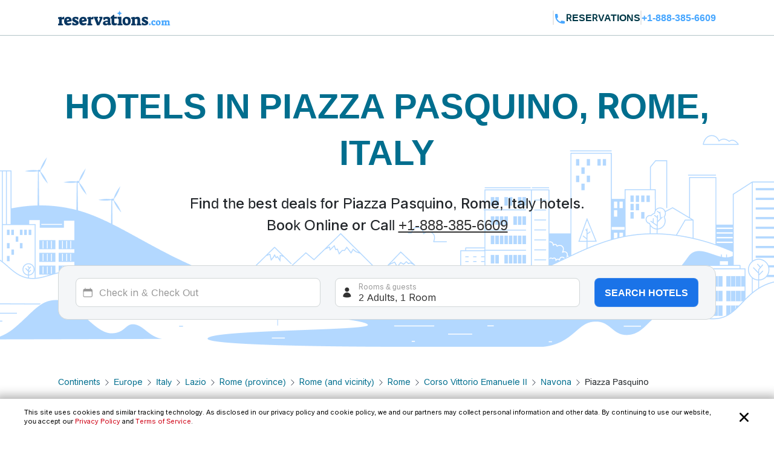

--- FILE ---
content_type: text/html; charset=utf-8
request_url: https://www.reservations.com/Hotels/piazza-pasquino-rome-italy
body_size: 37664
content:
<!doctype html>
<html lang="en">
<head>

    <meta http-equiv="content-type" content="text/html; charset=utf-8" />
    <meta name="author" content="Reservations.com" />
    <meta name="viewport" content="width=device-width, initial-scale=1, minimum-scale=1.0, maximum-scale=1.0, user-scalable=no" />

    <meta name="twitter:card" content="summary">
    <meta name="twitter:site" content="@reservationscom">
    <meta name="twitter:creator" content="@reservationscom">
    <link rel="preconnect" href="https://fonts.googleapis.com">
    <link rel="preconnect" href="https://fonts.gstatic.com" crossorigin>
    <link rel="preconnect" href="https://unpkg.com">
    <link rel="preconnect" href="https://cdn.jsdelivr.net">
    <link rel="preconnect" href="https://i.travelapi.com">
    <link rel="preconnect" href="https://consent.cookiebot.com">
    <script>
        var hpJsonConfiguration = {"WebsiteId":1,"DefaultPhoneNumber":"+1-888-385-6609","Host":"secure1.reservations.com","SourceCode":"RC-PPC","SiteId":"8567","InternationalPhoneNumber":"+44 203 905 1911","SourceCodeOrganic":"RC-PPC-Organic","CampaignId":600,"Locale":["*"]};
        var currentCulture = 'en-US'; 
         var currentCultureWithUnderLine = 'en_US';
          function gen_mail_to_link(lhs,rhs,closeit) {
            document.write("<a id=\"emailLink\" href=\"mailto");
            document.write(":" + lhs + "@" + rhs + "\">");
            if(closeit) document.write(lhs + "@" + rhs + "</a>");
        }
    </script>
    
    <meta name="description" content="Big Savings and low prices on Piazza Pasquino, Rome, Italy.  Rome,. Rome. Lazio. Italy hotels, motels, resorts and inns. Find best hotel deals and discounts. Book online now or call 24/7 toll-free." />
    <meta name="robots" content="index,follow" />
    <meta http-equiv="content-language" content="en-us" />
    <meta http-equiv="content-script-type" content="text/javascript" />
    <meta http-equiv="content-style-type" content="text/css" />
    <meta property="og:title" content="Top 20 best hotels near Piazza Pasquino, Rome, Italy " />
    <meta property="og:description" content="Big Savings and low prices on Piazza Pasquino, Rome, Italy.  Rome,. Rome. Lazio. Italy hotels, motels, resorts and inns. Find best hotel deals and discounts. Book online now or call 24/7 toll-free." />
    <meta property="og:type" content="website" />
    <meta property="og:image" content="https://www.reservations.com/images/reservationscom.jpg" />
    <meta property="og:locale" content="en-us" />
    <meta property="og:url" content="https://www.reservations.com/" />
    <meta property="og:site_name" content="Reservations.com" />

    <link rel="apple-touch-icon" sizes="180x180" href="/apple-touch-icon.png">
<link rel="icon" type="image/png" sizes="32x32" href="/favicon-32x32.png">
<link rel="icon" type="image/png" sizes="16x16" href="/favicon-16x16.png">
<link rel="manifest" href="/manifest.json">
<link rel="mask-icon" href="/safari-pinned-tab.svg" color="#5bbad5">
<meta name="theme-color" content="#ffffff">


<script type="text/javascript">
    
    var initDeviceType = 'Desktop';

</script>

<script id="Cookiebot" src="https://consent.cookiebot.com/uc.js" data-blockingmode="auto" data-georegions="{'region':'US-06','cbid':'a662f636-0832-487f-ae3e-4170792f8598'},{ 'region': 'AT,BE,BG,HR,CY,CZ,DK,EE,FI,FR,DE,GR,HU,IE,IT,LV,LT,LU,MT,NL,PL,PT,RO,SK,SI,ES,SE,GB,ZA', 'cbid': '983aaf87-ad8a-4314-8881-e78321dcf16e' },{ 'region': 'BR', 'cbid': '8cdd6f18-200c-4b97-a637-47b58c06bffa' }" data-cbid="6b5b2176-b36a-4d04-9777-e1634b4a8539" type="text/javascript" defer></script>
<script>
    window.addEventListener("CookiebotOnDialogDisplay", () => {
        if (window.Cookiebot) {
            if (Cookiebot.dialog.userCountry == 'US-06') {
                var cybotCookiebotDialog = document.getElementById("CybotCookiebotDialog");

                var consent = document.createElement("button");
                consent.classList.add("c-button-customized");
                consent.addEventListener('click', () => { Cookiebot.dialog.submitConsent(); });
                
                if (cybotCookiebotDialog != null) {
                    cybotCookiebotDialog.append(consent);
                }

                var cybotCookiebotDialogBodyLevelButtonCustomize = document.getElementById("CybotCookiebotDialogBodyLevelButtonCustomize");
                cybotCookiebotDialogBodyLevelButtonCustomize.classList.add("CybotCookiebotDialogBodyLevelButtonCustomizeCCPA");

                var cybotCookiebotDialogBodyLevelButtonLevelOptinAllowallSelection = document.getElementById("CybotCookiebotDialogBodyLevelButtonLevelOptinAllowallSelection");
                cybotCookiebotDialogBodyLevelButtonLevelOptinAllowallSelection.classList.add("CybotCookiebotDialogBodyLevelButtonLevelOptinAllowallSelectionCCPA");

                var cybotCookiebotDialogDetailBodyContentCookieContainer = document.getElementById("CybotCookiebotDialogDetailBodyContentCookieContainer");
                cybotCookiebotDialogDetailBodyContentCookieContainer.classList.add("CybotCookiebotDialogDetailBodyContentCookieContainerCCPA");

                var dialogButtons = document.querySelectorAll(".CybotCookiebotDialogDetailBodyContentCookieContainerButton");
                dialogButtons.forEach(button => button.disabled = true);
            }
            else if (Cookiebot.regulations.gdprApplies || Cookiebot.regulations.lgpdApplies) {
                var cybotDialogButtonsWrapper = document.getElementById("CybotCookiebotDialogBodyButtonsWrapper");
                cybotDialogButtonsWrapper.classList.add("CybotCookiebotDialogBodyButtonsWrapperGDPR");

                var cybotDialogBodyButtons = document.getElementById("CybotCookiebotDialogBodyButtons");
                cybotDialogBodyButtons.classList.add("CybotCookiebotDialogBodyButtonsGDPR");

                var cybotCookiebotDialogBodyEdgeMoreDetails = document.getElementById("CybotCookiebotDialogBodyEdgeMoreDetails");
                cybotCookiebotDialogBodyEdgeMoreDetails.classList.add("CybotCookiebotDialogBodyBottomWrapperGDPR");
            }

            if (Cookiebot.consented == false) {
                document.addEventListener("DOMContentLoaded", async () => {
                    document.body.querySelectorAll("body>div").forEach(x => x.classList.add("cookieconsent-implied-trigger"));
                });
            }
        }
        else{
            Rcom.ErrorLogger('_CookieBanner.cshtml', 'window.addEventListener', 'CookieBanner', 'Cookiebot is not defined');
        }
    });


    // setTimeout(function () {
    //     var headID = document.getElementsByTagName("head")[0];
    //     var newScript = document.createElement('script');
    //     newScript.id = "Cookiebot";
    //     newScript.type = 'text/javascript';
    //     newScript.src = 'https://consent.cookiebot.com/uc.js';
    //     newScript.setAttribute("data-cbid", "6b5b2176-b36a-4d04-9777-e1634b4a8539");
    //     newScript.setAttribute("data-blockingmode", "auto");
    //     newScript.setAttribute("data-georegions", "{'region':'US-06','cbid':'a662f636-0832-487f-ae3e-4170792f8598'},{ 'region': 'AT,BE,BG,HR,CY,CZ,DK,EE,FI,FR,DE,GR,HU,IE,IT,LV,LT,LU,MT,NL,PL,PT,RO,SK,SI,ES,SE,GB,ZA', 'cbid': '983aaf87-ad8a-4314-8881-e78321dcf16e' },{ 'region': 'BR', 'cbid': '8cdd6f18-200c-4b97-a637-47b58c06bffa' }");
    //     headID.appendChild(newScript);
    // }, 3000);
</script>

<style>

    #CybotCookiebotDialog {
        font-family: inherit !important;
    }

    #CybotCookiebotDialog label[for="CybotCookiebotDialogBodyLevelButtonNecessaryInline"],
    #CybotCookiebotDialog label[for="CybotCookiebotDialogBodyLevelButtonPreferencesInline"],
    #CybotCookiebotDialog label[for="CybotCookiebotDialogBodyLevelButtonStatisticsInline"],
    #CybotCookiebotDialog label[for="CybotCookiebotDialogBodyLevelButtonMarketingInline"],
    #CybotCookiebotDialogDetailBodyContentCookieContainerUnclassified {
        text-transform: uppercase;
        letter-spacing: 1px;
    }

    #CybotCookiebotDialogDetailBodyContentCookieContainer {
        padding: 0 0.625em !important;
    }

    #CybotCookiebotDialog.CybotEdge {
        padding: 5px 20px !important;
    }

    #CybotCookiebotDialog.CybotEdge a:hover{
        text-decoration:underline !important;
    }

    #CybotCookiebotDialog[data-template=bottom] {
        top: 100%;
        transform: translate(-50%, -100%);
        max-width: none !important;
        width: 100% !important;
    }

    #CybotCookiebotDialog.CybotEdge .CybotCookiebotDialogContentWrapper {
        align-items: center;
        max-width: 1950px !important;
    }

    #CybotCookiebotDialog.CybotEdge #CybotCookiebotDialogBody * {
        font-size: 11px;
    }

    #CybotCookiebotDialog.CybotEdge .CybotCookiebotScrollContainer {
        border-bottom: none !important;
        min-height: 0px !important;
    }

    #CybotCookiebotDialog.CybotEdge #CybotCookiebotDialogBodyContent {
        padding: 0 .625em !important;
    }

    #CybotCookiebotDialog.CybotEdge h2#CybotCookiebotDialogBodyContentTitle {
        font-size: 12px !important;
        display: none;
    }

    #CybotCookiebotDialog.CybotEdge #CybotCookiebotDialogBodyContentText a {
        font-weight: unset !important;
    }

    #CybotCookiebotDialog.CybotEdge .CybotCookiebotDialogBodyBottomWrapper {
        margin-top: 0 !important;
    }

    #CybotCookiebotDialog.CybotEdge #CybotCookiebotDialogBodyEdgeMoreDetails {
        display: inline-block;
        justify-content: flex-start !important;
        margin: 0em 2em .5em 1em !important;
    }

    #CybotCookiebotDialog #CybotCookiebotDialogFooter #CybotCookiebotDialogBodyButtonsWrapper {
        flex-direction: row !important;
        min-width: 120px;
        column-gap: 10px;
        align-items: baseline;
    }

        #CybotCookiebotDialog #CybotCookiebotDialogFooter #CybotCookiebotDialogBodyButtonsWrapper.CybotCookiebotDialogBodyButtonsWrapperGDPR {
            flex-direction: column !important;
            min-width: unset;
            row-gap: 10px;
            align-items: baseline;
        }

            #CybotCookiebotDialog #CybotCookiebotDialogFooter #CybotCookiebotDialogBodyButtonsWrapper.CybotCookiebotDialogBodyButtonsWrapperGDPR * {
                width: 100%;
                max-width: 400px;
                border: 1px solid;
                font-size: 14px;
                font-weight: normal;
            }

    #CybotCookiebotDialog.CybotEdge #CybotCookiebotDialogBodyEdgeMoreDetails.CybotCookiebotDialogBodyBottomWrapperGDPR {
        display: none;
    }

    #CybotCookiebotDialog.CybotEdge #CybotCookiebotDialogBodyLevelButtonCustomize.CybotCookiebotDialogBodyLevelButtonCustomizeCCPA {
        display: none;
    }

    #CybotCookiebotDialog .CybotCookiebotDialogDetailBodyContentCookieContainerCCPA .CybotCookiebotDialogDetailBodyContentCookieContainerButton:before {
        display: none !important;
    }

    #CybotCookiebotDialog .CybotCookiebotDialogDetailBodyContentCookieTypeIntro {
        padding-left: 0 !important;
    }

    #CybotCookiebotDialog #CybotCookiebotDialogDetailBodyContentCookieContainerNecessary:hover,
    #CybotCookiebotDialog #CybotCookiebotDialogDetailBodyContentCookieContainerPreference:hover,
    #CybotCookiebotDialog #CybotCookiebotDialogDetailBodyContentCookieContainerStatistics:hover,
    #CybotCookiebotDialog #CybotCookiebotDialogDetailBodyContentCookieContainerAdvertising:hover,
    #CybotCookiebotDialog #CybotCookiebotDialogDetailBodyContentCookieContainerAdvertising:hover,
    #CybotCookiebotDialog #CybotCookiebotDialogDetailBodyContentCookieContainerUnclassified:hover {
        color: #000000;
    }

    #CybotCookiebotDialog #CybotCookiebotDialogFooter #CybotCookiebotDialogBodyButtonsWrapper *,
    #CybotCookiebotDialog #CybotCookiebotDialogBodyLevelButtonLevelOptinAllowallSelection.CybotCookiebotDialogBodyLevelButtonLevelOptinAllowallSelectionCCPA {
        margin-bottom: 0;
        padding: 0;
        height: 30px;
        flex: 1;
        border: 1px solid;
        font-size: 14px;
        font-weight: normal;
    }


    #CybotCookiebotDialog.CybotEdge #CybotCookiebotDialogFooter {
        padding: 0em 0.5em 1.25em !important;
        width: 100%;
    }

    #CybotCookiebotDialog #CybotCookiebotDialogBodyButtons .CybotCookiebotDialogBodyButton {
        border-radius: 8px !important;
        transition: color .15s ease-in-out, background-color .15s ease-in-out, border-color .15s ease-in-out, box-shadow .15s ease-in-out;
    }

    #CybotCookiebotDialog #CybotCookiebotDialogDetailFooter {
        display: none;
    }

    a#CybotCookiebotDialogPoweredbyCybot,
    div#CybotCookiebotDialogPoweredByText,
    div#CybotCookiebotDialogHeader {
        display: none;
    }

    #CybotCookiebotDialog .CybotCookiebotDialogArrow {
        display: none !important;
    }

    #CybotCookiebotDialog.CybotEdge .c-button-customized {
        border: none;
        position: absolute;
        top: 3px;
        right: 3px;
        padding: 15px;
        background-size: 25px;
        background-repeat: no-repeat;
        background-position: center;
        background-image: url('data:image/svg+xml,<svg xmlns="http://www.w3.org/2000/svg" viewBox="0 0 16 16" fill="none" xmlns:v="https://vecta.io/nano"><path fill-rule="evenodd" d="M3.434 12.566a.8.8 0 0 0 1.131 0L8 9.131l3.434 3.434a.8.8 0 0 0 1.131-1.131L9.131 8l3.434-3.434a.8.8 0 1 0-1.131-1.131L8 6.869 4.566 3.434a.8.8 0 0 0-1.131 1.131L6.869 8l-3.434 3.434a.8.8 0 0 0 0 1.131z" fill="%23000000"></path></svg>');
    }

    @media screen and (min-width: 601px) {
        #CybotCookiebotDialog.CybotEdge #CybotCookiebotDialogBodyButtons .CybotCookiebotDialogBodyButton {
            margin-right: 0em !important;
        }

        #CybotCookiebotDialog #CybotCookiebotDialogBodyButtonsWrapper.CybotCookiebotDialogBodyButtonsWrapperGDPR * {
            margin-right: 0em !important;
            border: 1px solid;
            font-size: 14px;
            font-weight: normal;
        }
    }

    @media screen and (min-width: 768px) {
        #CybotCookiebotDialog.CybotEdge #CybotCookiebotDialogFooter {
            padding: 0.375em 0.5em !important;
        }

        #CybotCookiebotDialog.CybotEdge #CybotCookiebotDialogBodyButtons.CybotCookiebotDialogBodyButtonsGDPR {
            max-width: none !important;
        }

        #CybotCookiebotDialog #CybotCookiebotDialogFooter #CybotCookiebotDialogBodyButtonsWrapper.CybotCookiebotDialogBodyButtonsWrapperGDPR {
            flex-direction: row !important;
            min-width: unset;
            column-gap: 5px;
            align-items: center;
        }

            #CybotCookiebotDialog #CybotCookiebotDialogFooter #CybotCookiebotDialogBodyButtonsWrapper.CybotCookiebotDialogBodyButtonsWrapperGDPR * {
                min-width: 120px;
                border: 1px solid;
                font-size: 14px;
                font-weight: normal;
            }

        #CybotCookiebotDialog.CybotEdge #CybotCookiebotDialogBodyEdgeMoreDetails {
            margin: 0em 2em .5em 0.625em !important;
        }

        #CybotCookiebotDialog.CybotEdge #CybotCookiebotDialogFooter #CybotCookiebotDialogBodyButtonsWrapper {
            min-width: 286px;
        }



        #CybotCookiebotDialog.CybotEdge .CybotCookiebotDialogContentWrapper {
            flex-direction: row !important;
        }

        #CybotCookiebotDialog.CybotEdge #CybotCookiebotDialogFooter {
            padding: 0;
            width: auto;
        }
    }
</style>

<script>
    var rcomSettings = {
        gtmId: 'GTM-MVJDWDX',       
        trustYouKey: '72e42e57-fb19-4cec-965c-3e316ea4b7d2',       
        clickyId: '100720991'
    };
    // console.log(rcomSettings);
</script>
<script async src="https://ob.forroundprince.com/i/7582c846e35df66ffbe22f465416b514.js" data-ch="cheq4ppc" class="ct_clicktrue_68799">
</script>


<script type="text/javascript">

    var Rcom = Rcom || {};

    Rcom.createNS = function (namespace) {
        var nsparts = namespace.split(".");
        var parent = Rcom;
        if (nsparts[0] === "Rcom") {
            nsparts = nsparts.slice(1);
        }
        for (var i = 0; i < nsparts.length; i++) {
            var partname = nsparts[i];
            if (typeof parent[partname] === "undefined") {
                parent[partname] = {};
            }
            parent = parent[partname];
        }
        return parent;
    };
    Rcom.ErrorLogger = function (namespace, methodName, errorMessage) {

        let errorProperties = {
            'methodName': methodName,
            'namespace': namespace
        };

        if (window.rcomAppInsights) {
            rcomAppInsights.trackException(new Error(errorMessage.toString()), errorProperties);
            rcomAppInsights.flush();
        } else {
            console.error(`${namespace}_${methodName}_${errorMessage}`);
        }
    };
    Rcom.ErrorLogger = function (errorMessage) {

        if (window.rcomAppInsights) {
            rcomAppInsights.trackException(new Error(errorMessage.toString()));
            rcomAppInsights.flush();
        } else {
            console.error(`${errorMessage}`);
        }
    };
    Rcom.ErrorLogger = function (fileName, namespace, methodName, errorMessage) {

        let errorProperties = {
            'fileName': fileName,
            'methodName': methodName,
            'namespace': namespace
        };

        if (window.rcomAppInsights) {
            rcomAppInsights.trackException(new Error(errorMessage.toString()), errorProperties);
            rcomAppInsights.flush();
        } else {
            console.error(`${fileName}_${namespace}_${methodName}_${errorMessage}`);
        }
    };

</script>


    <link rel="stylesheet" href="https://cdnjs.cloudflare.com/ajax/libs/bootstrap/5.3.2/css/bootstrap.min.css" integrity="sha512-b2QcS5SsA8tZodcDtGRELiGv5SaKSk1vDHDaQRda0htPYWZ6046lr3kJ5bAAQdpV2mmA/4v0wQF9MyU6/pDIAg==" crossorigin="anonymous" referrerpolicy="no-referrer" />    
    <link rel="stylesheet" async href="//unpkg.com/leaflet@1.9.4/dist/leaflet.css" integrity="sha256-p4NxAoJBhIIN+hmNHrzRCf9tD/miZyoHS5obTRR9BMY=" crossorigin="" />
    <link rel="stylesheet" async type="text/css" href="//fonts.googleapis.com/css2?family=Inter:wght@100;200;300;400;500;600;700&display=swap&text=Reservations.com" />
    <link rel="stylesheet" type="text/css" href="/css/newui/common.css?v=o4oI7MK7ZlCEJPjsaeWene-6W8aCVKHS_eZDBNDO2NA" />
    

        <link rel="stylesheet" href="/css/newui/searchbox.css?v=bvc3MR08b0onBKpOo2BrtansYkE0nIAFiui4r_Ep78I" />
        <link rel="stylesheet" href="/css/newui/cityPage.css?v=mpAA8hPoK8ssN27xeZ7TBPk1X-WcTkbqBVZw7fsarh4" />
    <script type="text/javascript" src="/js/common/RcomMediaCore.js?v=ByK2xue1_gsz6as2ssFNUGmRGNfMHVU1nHywyVdzVXs"></script>
        <script type="text/javascript" src="/js/common/RcomMedia/Rcom.Web.Media.ClickTripz.js?v=C_fZjq04jg3BcC4rfrTjxb8bZSbrsLFtMaw2_V77_H0"></script>

        <script src="https://js.stripe.com/v3/" async></script>
    <link rel="stylesheet" href="//cdnjs.cloudflare.com/ajax/libs/bootstrap/5.3.2/css/bootstrap.min.css" integrity="sha512-b2QcS5SsA8tZodcDtGRELiGv5SaKSk1vDHDaQRda0htPYWZ6046lr3kJ5bAAQdpV2mmA/4v0wQF9MyU6/pDIAg==" crossorigin="anonymous" referrerpolicy="no-referrer" />
    <style>
        .imgClass {
            width: 100%;
            height: 100%;
            object-fit: cover;
        }       
    </style>

    
    <link rel="stylesheet" href="https://unpkg.com/leaflet@1.7.1/dist/leaflet.css"
          integrity="sha512-xodZBNTC5n17Xt2atTPuE1HxjVMSvLVW9ocqUKLsCC5CXdbqCmblAshOMAS6/keqq/sMZMZ19scR4PsZChSR7A=="
          crossorigin="true" async="true" />
    <link href="/css/newui/cityPage.css?v=mpAA8hPoK8ssN27xeZ7TBPk1X-WcTkbqBVZw7fsarh4" rel="stylesheet" type="text/css" />

    <title>Top 20 best hotels near Piazza Pasquino, Rome, Italy  - Reservations.com</title>

    

    <link rel="canonical" href="https://www.reservations.com/Hotels/piazza-pasquino-rome-italy" />
    <script>
        var _hpLq = _hpLq || [];
        var _hpLp = _hpLp || {
                pageId: 13,
                siteId: hpJsonConfiguration.SiteId,
                sourceCode: hpJsonConfiguration.SourceCodeOrganic,
                locale: currentCultureWithUnderLine,
                server: 'Static',
                loadTime: (new Date().getTime()),
                cityName:"Rome",
                cityStateProvinceName:"Lazio",
                cityCountryAbbreviation:"Italy"

        };
        var groupRoutingUrl="https://groups.reservations.com/Group-Rate/?city=Piazza Pasquino, Rome, Italy";
    </script>
    
    
<script type="text/javascript">
    /* INTENTMEDIA v1.3 */
    window.IntentMediaProperties = {
        site_name: 'RESERVATIONS_US',
        page_id: 'hotel.list',
        site_country: 'US',
        site_language: 'EN',
        site_currency: 'USD'
    };
    if ((typeof(IntentMedia) !== "undefined")) {
        function IntentMediaTrigger() {
            setTimeout(function() {
                    IntentMedia.trigger("open_overlay");
                },
                5000);
        }
    }
</script>

        <script>
            Rcom.Web.Media.Model.SetSearchPropertyInfo(Rcom.Web.Media.Model.EventType.RegionDetails,'','','','Rome','Lazio','Italy','','');
        </script>
            <script>
                window.IntentMediaProperties.hotel_city = 'Rome';
            </script>
            <script>
                window.IntentMediaProperties.hotel_state = 'Lazio';
            </script>
            <script>
                window.IntentMediaProperties.hotel_country = 'Italy';
            </script>



    <script type="text/javascript">
    var hostName = getHostName();
    var clickyIdentifier = 'rcomprod-v1';

    !(function (cfg) { function e() { cfg.onInit && cfg.onInit(n) } var x, w, D, t, E, n, C = window, O = document, b = C.location, q = "script", I = "ingestionendpoint", L = "disableExceptionTracking", j = "ai.device."; "instrumentationKey"[x = "toLowerCase"](), w = "crossOrigin", D = "POST", t = "appInsightsSDK", E = cfg.name || "appInsights", (cfg.name || C[t]) && (C[t] = E), n = C[E] || function (g) { var f = !1, m = !1, h = { initialize: !0, queue: [], sv: "8", version: 2, config: g }; function v(e, t) { var n = {}, i = "Browser"; function a(e) { e = "" + e; return 1 === e.length ? "0" + e : e } return n[j + "id"] = i[x](), n[j + "type"] = i, n["ai.operation.name"] = b && b.pathname || "_unknown_", n["ai.internal.sdkVersion"] = "javascript:snippet_" + (h.sv || h.version), { time: (i = new Date).getUTCFullYear() + "-" + a(1 + i.getUTCMonth()) + "-" + a(i.getUTCDate()) + "T" + a(i.getUTCHours()) + ":" + a(i.getUTCMinutes()) + ":" + a(i.getUTCSeconds()) + "." + (i.getUTCMilliseconds() / 1e3).toFixed(3).slice(2, 5) + "Z", iKey: e, name: "Microsoft.ApplicationInsights." + e.replace(/-/g, "") + "." + t, sampleRate: 100, tags: n, data: { baseData: { ver: 2 } }, ver: undefined, seq: "1", aiDataContract: undefined } } var n, i, t, a, y = -1, T = 0, S = ["js.monitor.azure.com", "js.cdn.applicationinsights.io", "js.cdn.monitor.azure.com", "js0.cdn.applicationinsights.io", "js0.cdn.monitor.azure.com", "js2.cdn.applicationinsights.io", "js2.cdn.monitor.azure.com", "az416426.vo.msecnd.net"], o = g.url || cfg.src, r = function () { return s(o, null) }; function s(d, t) { if ((n = navigator) && (~(n = (n.userAgent || "").toLowerCase()).indexOf("msie") || ~n.indexOf("trident/")) && ~d.indexOf("ai.3") && (d = d.replace(/(\/)(ai\.3\.)([^\d]*)$/, function (e, t, n) { return t + "ai.2" + n })), !1 !== cfg.cr) for (var e = 0; e < S.length; e++)if (0 < d.indexOf(S[e])) { y = e; break } var n, i = function (e) { var a, t, n, i, o, r, s, c, u, l; h.queue = [], m || (0 <= y && T + 1 < S.length ? (a = (y + T + 1) % S.length, p(d.replace(/^(.*\/\/)([\w\.]*)(\/.*)$/, function (e, t, n, i) { return t + S[a] + i })), T += 1) : (f = m = !0, s = d, !0 !== cfg.dle && (c = (t = function () { var e, t = {}, n = g.connectionString; if (n) for (var i = n.split(";"), a = 0; a < i.length; a++) { var o = i[a].split("="); 2 === o.length && (t[o[0][x]()] = o[1]) } return t[I] || (e = (n = t.endpointsuffix) ? t.location : null, t[I] = "https://" + (e ? e + "." : "") + "dc." + (n || "services.visualstudio.com")), t }()).instrumentationkey || g.instrumentationKey || "", t = (t = (t = t[I]) && "/" === t.slice(-1) ? t.slice(0, -1) : t) ? t + "/v2/track" : g.endpointUrl, t = g.userOverrideEndpointUrl || t, (n = []).push((i = "SDK LOAD Failure: Failed to load Application Insights SDK script (See stack for details)", o = s, u = t, (l = (r = v(c, "Exception")).data).baseType = "ExceptionData", l.baseData.exceptions = [{ typeName: "SDKLoadFailed", message: i.replace(/\./g, "-"), hasFullStack: !1, stack: i + "\nSnippet failed to load [" + o + "] -- Telemetry is disabled\nHelp Link: https://go.microsoft.com/fwlink/?linkid=2128109\nHost: " + (b && b.pathname || "_unknown_") + "\nEndpoint: " + u, parsedStack: [] }], r)), n.push((l = s, i = t, (u = (o = v(c, "Message")).data).baseType = "MessageData", (r = u.baseData).message = 'AI (Internal): 99 message:"' + ("SDK LOAD Failure: Failed to load Application Insights SDK script (See stack for details) (" + l + ")").replace(/\"/g, "") + '"', r.properties = { endpoint: i }, o)), s = n, c = t, JSON && ((u = C.fetch) && !cfg.useXhr ? u(c, { method: D, body: JSON.stringify(s), mode: "cors" }) : XMLHttpRequest && ((l = new XMLHttpRequest).open(D, c), l.setRequestHeader("Content-type", "application/json"), l.send(JSON.stringify(s))))))) }, a = function (e, t) { m || setTimeout(function () { !t && h.core || i() }, 500), f = !1 }, p = function (e) { var n = O.createElement(q), e = (n.src = e, t && (n.integrity = t), n.setAttribute("data-ai-name", E), cfg[w]); return !e && "" !== e || "undefined" == n[w] || (n[w] = e), n.onload = a, n.onerror = i, n.onreadystatechange = function (e, t) { "loaded" !== n.readyState && "complete" !== n.readyState || a(0, t) }, cfg.ld && cfg.ld < 0 ? O.getElementsByTagName("head")[0].appendChild(n) : setTimeout(function () { O.getElementsByTagName(q)[0].parentNode.appendChild(n) }, cfg.ld || 0), n }; p(d) } cfg.sri && (n = o.match(/^((http[s]?:\/\/.*\/)\w+(\.\d+){1,5})\.(([\w]+\.){0,2}js)$/)) && 6 === n.length ? (d = "".concat(n[1], ".integrity.json"), i = "@".concat(n[4]), l = window.fetch, t = function (e) { if (!e.ext || !e.ext[i] || !e.ext[i].file) throw Error("Error Loading JSON response"); var t = e.ext[i].integrity || null; s(o = n[2] + e.ext[i].file, t) }, l && !cfg.useXhr ? l(d, { method: "GET", mode: "cors" }).then(function (e) { return e.json()["catch"](function () { return {} }) }).then(t)["catch"](r) : XMLHttpRequest && ((a = new XMLHttpRequest).open("GET", d), a.onreadystatechange = function () { if (a.readyState === XMLHttpRequest.DONE) if (200 === a.status) try { t(JSON.parse(a.responseText)) } catch (e) { r() } else r() }, a.send())) : o && r(); try { h.cookie = O.cookie } catch (k) { } function e(e) { for (; e.length;)!function (t) { h[t] = function () { var e = arguments; f || h.queue.push(function () { h[t].apply(h, e) }) } }(e.pop()) } var c, u, l = "track", d = "TrackPage", p = "TrackEvent", l = (e([l + "Event", l + "PageView", l + "Exception", l + "Trace", l + "DependencyData", l + "Metric", l + "PageViewPerformance", "start" + d, "stop" + d, "start" + p, "stop" + p, "addTelemetryInitializer", "setAuthenticatedUserContext", "clearAuthenticatedUserContext", "flush"]), h.SeverityLevel = { Verbose: 0, Information: 1, Warning: 2, Error: 3, Critical: 4 }, (g.extensionConfig || {}).ApplicationInsightsAnalytics || {}); return !0 !== g[L] && !0 !== l[L] && (e(["_" + (c = "onerror")]), u = C[c], C[c] = function (e, t, n, i, a) { var o = u && u(e, t, n, i, a); return !0 !== o && h["_" + c]({ message: e, url: t, lineNumber: n, columnNumber: i, error: a, evt: C.event }), o }, g.autoExceptionInstrumented = !0), h }(cfg.cfg), (C[E] = n).queue && 0 === n.queue.length ? (n.queue.push(e), n.trackPageView({})) : e(); })({
    src: "https://js.monitor.azure.com/scripts/b/ai.3.gbl.min.js",
    name: "rcomAppInsights",  
    crossOrigin: "anonymous", 
    onInit: function (sdk) {
            sdk.addTelemetryInitializer(function (envelope) {
                envelope.tags = envelope.tags || [];
                envelope.tags.push({ "ai.cloud.role": hostName });
            });
        },
    cfg: { 
        connectionString:  "InstrumentationKey=0c692b97-9516-4c25-9986-ecb0c2897550;IngestionEndpoint=https://eastus-3.in.applicationinsights.azure.com/;LiveEndpoint=https://eastus.livediagnostics.monitor.azure.com/;ApplicationId=cfd31f12-2376-4d9b-9be1-31c4edfedcc9"
    }
    });   

    function getHostName() {
        var parsedUrl = new URL(window.location.href);
        var environment = '';
        var hostname = parsedUrl.hostname.toLowerCase();
        hostname = hostname.replace(/^www\./, '').replace(".azurewebsites.net", '');
        hostname = hostname.split(':')[0];

        if (hostname.includes("reservations.com") && (environment === "self" || isNullOrEmpty(environment))) {
            return "rcomprod";
        } else if (hostname.includes("reservations.com") && environment !== "self" && !isNullOrEmpty(environment)) {
            return "rcomprod-" + environment;
        } else {
            return hostname;
        }
    }
    function isNullOrEmpty(value) {
        return (value == null || (typeof value === "string" && value.trim().length === 0));
    }
</script>
    <script>
    var _prum = [['id', '59e0d51131030fa2317b23c6'],
        ['mark', 'firstbyte', (new Date()).getTime()]];
    (function() {
        var s = document.getElementsByTagName('script')[0]
            , p = document.createElement('script');
        p.async = 'async';
        p.src = '//rum-static.pingdom.net/prum.min.js';
        s.parentNode.insertBefore(p, s);
    })();
</script>
</head>
<body itemscope itemtype="https://schema.org/SearchResultsPage">

    <noscript>
    <iframe src="https://obs.forroundprince.com/ns/7582c846e35df66ffbe22f465416b514.html?ch=cheq4ppc" width="0" height="0" style="display:none"></iframe>
</noscript>

<!-- Organization Info -->
<script type="application/ld&#x2B;json">
{
    "@context": "https://schema.org",
    "@type": "Organization",
    "name": "Reservations.com",
    "url": "https://www.reservations.com",
    "sameAs" : [
        "https://www.facebook.com/reservationscom/",
        "https://twitter.com/reservationscom",
        "https://www.instagram.com/reservationscom/",
        "https://www.youtube.com/channel/UCZmBXxs3zcJubOV2XpLhTsQ",
        "https://www.linkedin.com/company/reservations.com",
        "https://www.pinterest.com/reservationscom/"
    ],
    "logo": "https://www.reservations.com/images/logo.png",
    "description": "Big savings up to 60% off on hotels in top destinations. Book your hotel now with Reservations.com",
    "email": "support@reservations.com",
    "address": {
        "@type": "PostalAddress",
            "streetAddress": "111 North Orange Avenue, Suite 800",
            "addressLocality": "Orlando",
        "addressRegion": "FL",
            "postalCode": "32801"
    },
    "contactPoint": [
        {
            "@type": "ContactPoint",
            "telephone": "+1-888-385-6609",
            "contactType": "customer service",
            "contactOption": "TollFree",
            "areaServed": "US"
        },{
            "@type": "ContactPoint",
            "telephone": "+1-888-385-6609",
            "contactType": "reservations",
            "contactOption": "TollFree",
            "areaServed": "US"
        },{
            "@type": "ContactPoint",
            "telephone": "+44 203 905 1911",
            "contactType": "customer service",
            "contactOption": "TollFree",
            "areaServed": "GB"
        }
    ],
    "duns": "07-888-5935",
    "slogan": "To bring human-touch back to the world of online travel",
    "awards": [
        "Great Place to Work",
        "2017 Stevie Award",
        "Best in Biz",
        "Business Journal Fast 50"
    ]
}
</script>
<!-- Reviews -->
<script type="application/ld&#x2B;json">
{
    "@context" : "https://schema.org/",
    "@type": "EmployerAggregateRating",
    "itemReviewed": {
        "@type": "Organization",
        "name" : "Reservations.com",
        "sameAs" : "https://www.reservations.com"
    },
    "ratingValue": "4.8",
    "bestRating": "5",
    "worstRating": "1",
    "ratingCount" : "44"
    }
</script>
<!-- Search Box -->
<script type="application/ld&#x2B;json">
{
    "@context": "https://schema.org",
    "@type": "WebSite",
    "url": "https://www.reservations.com/",
    "potentialAction": {
        "@type": "SearchAction",
        "target": "https://www.reservations.com/Hotel/Search/{search_term_string}",
        "query-input": "required name=search_term_string"
    }
}
</script>

    

    <div class="header-container">
        <header class="container-desktop">
            <a href="/"> <img src="/images/newui/images/logo.svg" alt="logo" class="header-logo" /></a>
            <div class="header-right">
                <div class="CultureHeader">
                    

<script>
    var currentCulture = 'en-US';
    var currentCurrency = 'USD';    
</script>
<style>
    @media (max-width: 768px) {
        .header-right {
            gap: 15px !important; /* remove gap on mobile */
        }

        .currency-label {
           
        }
        .CultureSelectorHeaderMobile{
            display: block !important;
            margin-left:2px;
            margin-right: 2px;
        }

        svg .CultureSelectorHeaderMobile{
            margin-left:2px;
            margin-right:2px;
        }
    }

    .culture-header {
        border: none;
        padding: 0px !important;
        
    }

    .currency-label {
        position: relative;
        display: inline-flex;
        align-items: center;
       
        font-weight: 600;
        cursor: pointer;
        user-select: none;
    }

        .currency-label select {
            position: absolute;
            inset: 0;
            opacity: 0;
            cursor: pointer;
        }

</style>
        <script>
            currentCurrency = 'USD';               
        </script>



                </div> <svg xmlns="http://www.w3.org/2000/svg" width="2" height="24" viewBox="0 0 2 24" fill="none" class="CultureSelectorHeaderMobile">
                    <path d="M1 1L1 25" stroke="#CCCCCC" stroke-linecap="round" class="d-none d-md-flex CultureSelectorHeaderMobile"></path>
                </svg>
                <div class="header-title">                    
                    <a class="mobile-phone reservations-phone-link campaign-phone">
                        <img src="/icons/phone_red.svg" height="20" width="20" alt="call us" />
                        <span class="reservations-phone-link__number campaign-phone" style="display:none">&#x2B;1-888-385-6609</span>
                    </a>                   
                    <div class="header-reservations d-none d-md-flex">
                        RESERVATIONS
                    </div>
                </div>
                <svg xmlns="http://www.w3.org/2000/svg" width="2" height="24" viewBox="0 0 2 24" fill="none">
                    <path d="M1 1L1 25" stroke="#CCCCCC" stroke-linecap="round" class="d-none d-md-flex"></path>
                </svg>
                
               

                <div class="header-phone d-none d-md-flex">
                    <a class="reservations-phone-link campaign-phone">
                        <span class="reservations-phone-link__number campaign-phone">&#x2B;1-888-385-6609</span>
                    </a>
                </div>
            </div>
        </header>
    </div>
    <div itemprop="mainContentOfPage" itemscope itemtype="https://schema.org/WebPageElement">
        




<div class="city-page">
    

<div class="city-banner">
    <div class="container-desktop section-container">
        <h1 class="city-banner-title">Hotels in Piazza Pasquino, Rome, Italy </h1>
        <span class="city-banner-text">
            Find the best deals for Piazza Pasquino, Rome, Italy hotels.
            <p class="book-text">
                Book Online or Call
                <a class="reservations-phone-link campaign-phone">
                    <span class="reservations-phone-link__number campaign-phone">&#x2B;1-888-385-6609</span>
                </a>
            </p>
        </span>
        <div class="searchbox">
    <div class="container-desktop section-container">
        <div class="form-group overflow-hidden">
            <input class="form-control readonly-input filled" type="text" id="search-result-mobile"  autocomplete="off" inputmode="none" value="" readonly="readonly">
            <label></label>
            <img src="/icons/searchbox_pencil.svg" class="input-icon result-mobile" width="20" height="20" alt="Map marker">
        </div>
        <form id="search-form" class="form-container" novalidate>
        <div id="calendar" class="form-group date-range" tabindex="0">
                <input class="form-control readonly-input" type="text" tabindex="-1" id="date-range" placeholder="Check in &amp; Check Out" required="required" data-val-required="" autocomplete="off" inputmode="none" value="" readonly="readonly">
                <label>Check in & out date</label>
                <img src="/icons/searchbox_calendar.svg" class="calendar-icon input-icon d-none black" width="20" height="20" alt="Map marker">
                <img src="/icons/searchbox_calendar_gray.svg" class="calendar-icon input-icon gray" width="20" height="20" alt="Map marker">
            </div>

            <div class="rooms-form-container">
                <div id="check-in" class="form-group" tabindex="0">
                    <input class="form-control readonly-input" type="text" id="check-in-out-date" name="check-in-out" required="required" data-val="true" data-val-required="" value="" placeholder="Rooms & guests" aria-label="Rooms" readonly="readonly" tabindex="-1">
                    <label>Rooms & guests</label>
                    <img src="/icons/searchbox_guest.svg" class="input-icon" width="20" height="20" alt="Map marker">
                </div>

                <div id="rooms-form" tabindex="0">
                    <div class="rooms-wrapper">
                        <div class="rooms-form-title">
                            <span>Rooms</span>
                            <img id="close-room-form-icon" src="/icons/close_black.svg" alt="close icon">
                        </div>
                        <div id="room-container">
                        </div>
                        <div class="room-form-btn-wrapper">
                            <button type="button" id="add-room" class="btn btn-secondary add-room">
                                <img src="/icons/add_new.svg" alt="icon"/>
                                Add room
                            </button>
                        </div>
                    </div>
                    <div class="room-form-btn-wrapper control">
                        <button id="form-enter-btn" class="btn btn-primary" type="button">Enter</button>
                        <button id="form-reset-btn" class="btn btn-secondary" type="button">Reset</button>
                    </div>
                </div>
            </div>
            <button id="form-submit-btn" class="btn btn-primary" type="submit">Search hotels</button>
            <button id="form-close-btn" type="button" class="btn close-btn btn-secondary">
                <img src="/icons/close_black.svg" alt="close" width="16" height="16"/>
                CLOSE
            </button>
        </form>
    </div>
</div>

    </div>
</div>
    <div class="city-main-content container-desktop section-container">
        

<div class="city-breadcrumbs">
<a class="click-breadcrumb" href="/Hotels/continents">Continents</a>        <img src="/icons/faq_arrow.svg" alt="arrow-icon">
<a class="click-breadcrumb" href="/Hotels/europe">Europe</a>        <img src="/icons/faq_arrow.svg" alt="arrow-icon">
<a class="click-breadcrumb" href="/Hotels/italy">Italy</a>        <img src="/icons/faq_arrow.svg" alt="arrow-icon">
<a class="click-breadcrumb" href="/Hotels/lazio-italy">Lazio</a>        <img src="/icons/faq_arrow.svg" alt="arrow-icon">
<a class="click-breadcrumb" href="/Hotels/rome-province-italy">Rome (province)</a>        <img src="/icons/faq_arrow.svg" alt="arrow-icon">
<a class="click-breadcrumb" href="/Hotels/rome-and-vicinity-italy">Rome (and vicinity)</a>        <img src="/icons/faq_arrow.svg" alt="arrow-icon">
<a class="click-breadcrumb" href="/Hotels/rome-italy">Rome</a>        <img src="/icons/faq_arrow.svg" alt="arrow-icon">
<a class="click-breadcrumb" href="/Hotels/corso-vittorio-emanuele-ii-italy">Corso Vittorio Emanuele II</a>        <img src="/icons/faq_arrow.svg" alt="arrow-icon">
<a class="click-breadcrumb" href="/Hotels/navona-rome-italy">Navona</a>        <img src="/icons/faq_arrow.svg" alt="arrow-icon">
    <span class="current">Piazza Pasquino </span>
</div>

        
<div class="city-content">


    <div class="inner-city-block">
        <div class="inner-city-link">
        </div>
    </div>

</div>

    </div>
    <div class="container-desktop section-container">

    </div>
    <div class="container-desktop section-container">

<div class="city-map">
    <div class="section-heading">
        <h2 class="city-section-title">Map of Piazza Pasquino Hotels </h2>
        <p class="city-section-subtitle">View all Piazza Pasquino, Rome, Italy hotels, motels, lodging and attractions on Piazza Pasquino, Rome, Italy location map.</p>
    </div>
    <div class="map-container" id="city-map"></div>
    <div class="enter-dates-button">
        <button class="btn btn-secondary">Enter your dates</button>
    </div>
</div>    </div>
    <div class="container-desktop section-container">


<div class="city-weather">
    
        <h2 class="city-section-title">
            Weather Forecast for Piazza Pasquino, Rome, Italy
        </h2>
            <p>
                Traveling to Piazza Pasquino, Rome, Italy?
                Here is your 6-day weather forecast in the area.
                Whether it is a warm weather destinations or cold climate don’t forget to consider weather, while you pack your bags for this trip.
                Start your day when the sunrises at 6:31 AM and don’t miss the sunset at 4:13 PM.
                Today’s winds are traveling southeast at a speed of 3 MPH.
                The temperature feels like 49 with a humidity level of 69.
                Cloud coverage is 8 percent with 14.9 percent visibility.
                Today’s UV index is 2 make sure to prepare properly.
                Make sure to plan your travel itinerary to match your travel weather forecast to make the most of your vacation with Reservations.com.
            </p>
  
    <div class="weather-toggle">
        <a class="weather-unit-toggle active">Fahrenheit</a>
        <a class="weather-unit-toggle">Celsius</a>
    </div>
    <div id="weather-data-container" class="city-data-weather">
        <div class="weather-data-list">
                        <div class="weather-data-day">
                            <div class="weather-data-top">
                                <div class="weather-data-text">
                                    <div class="weather-data-title">
                                            <span>Today</span>
                                        <span class="weather-data-title-date">1/22</span>
                                    </div>
                                    <div class="weather-data-description">
                                            <span>
                                                Few clouds
                                            </span>
                                    </div>
                                </div>
                                <div class="weather-data-icon">
                                        <img src="/images/weather/c02d.png" alt="Thursday 1/22 Weather forecast for Piazza Pasquino, Rome, Italy, Few clouds" />
                                </div>
                            </div>
                            <div class="weather-data-bottom">
                                <div class="weather-data-temperature">
                                    <div class="weather-data-temp">
                                        <span class="weather-value">49</span><span>&#176;</span><span class="weather-unit">F</span>
                                    </div>
                                    <div class="weather-data-high-low">
                                        <div class="weather-data-hi"><span class="weather-value">56</span>&#176;<span class="weather-unit">F</span></div>
                                        <div class="weather-data-lo"><span class="weather-value">42</span>&#176;<span class="weather-unit">F</span></div>
                                    </div>
                                </div>
                                <div class="weather-data-precipitation-prob"><span>Precipitation: </span>0%</div>
                            </div>
                        </div>
                        <div class="weather-data-day">
                            <div class="weather-data-top">
                                <div class="weather-data-text">
                                    <div class="weather-data-title">
                                            <span>Friday</span>
                                        <span class="weather-data-title-date">1/23</span>
                                    </div>
                                    <div class="weather-data-description">
                                            <span>
                                                Light rain
                                            </span>
                                    </div>
                                </div>
                                <div class="weather-data-icon">
                                        <img src="/images/weather/r01d.png" alt="Friday 1/23 Weather forecast for Piazza Pasquino, Rome, Italy, Light rain" />
                                </div>
                            </div>
                            <div class="weather-data-bottom">
                                <div class="weather-data-temperature">
                                    <div class="weather-data-temp">
                                        <span class="weather-value">49</span><span>&#176;</span><span class="weather-unit">F</span>
                                    </div>
                                    <div class="weather-data-high-low">
                                        <div class="weather-data-hi"><span class="weather-value">56</span>&#176;<span class="weather-unit">F</span></div>
                                        <div class="weather-data-lo"><span class="weather-value">51</span>&#176;<span class="weather-unit">F</span></div>
                                    </div>
                                </div>
                                <div class="weather-data-precipitation-prob"><span>Precipitation: </span>75%</div>
                            </div>
                        </div>
                        <div class="weather-data-day">
                            <div class="weather-data-top">
                                <div class="weather-data-text">
                                    <div class="weather-data-title">
                                            <span>Saturday</span>
                                        <span class="weather-data-title-date">1/24</span>
                                    </div>
                                    <div class="weather-data-description">
                                            <span>
                                                Heavy rain
                                            </span>
                                    </div>
                                </div>
                                <div class="weather-data-icon">
                                        <img src="/images/weather/r03d.png" alt="Saturday 1/24 Weather forecast for Piazza Pasquino, Rome, Italy, Heavy rain" />
                                </div>
                            </div>
                            <div class="weather-data-bottom">
                                <div class="weather-data-temperature">
                                    <div class="weather-data-temp">
                                        <span class="weather-value">54</span><span>&#176;</span><span class="weather-unit">F</span>
                                    </div>
                                    <div class="weather-data-high-low">
                                        <div class="weather-data-hi"><span class="weather-value">57</span>&#176;<span class="weather-unit">F</span></div>
                                        <div class="weather-data-lo"><span class="weather-value">50</span>&#176;<span class="weather-unit">F</span></div>
                                    </div>
                                </div>
                                <div class="weather-data-precipitation-prob"><span>Precipitation: </span>90%</div>
                            </div>
                        </div>
                        <div class="weather-data-day">
                            <div class="weather-data-top">
                                <div class="weather-data-text">
                                    <div class="weather-data-title">
                                            <span>Sunday</span>
                                        <span class="weather-data-title-date">1/25</span>
                                    </div>
                                    <div class="weather-data-description">
                                            <span>
                                                Heavy rain
                                            </span>
                                    </div>
                                </div>
                                <div class="weather-data-icon">
                                        <img src="/images/weather/r03d.png" alt="Sunday 1/25 Weather forecast for Piazza Pasquino, Rome, Italy, Heavy rain" />
                                </div>
                            </div>
                            <div class="weather-data-bottom">
                                <div class="weather-data-temperature">
                                    <div class="weather-data-temp">
                                        <span class="weather-value">50</span><span>&#176;</span><span class="weather-unit">F</span>
                                    </div>
                                    <div class="weather-data-high-low">
                                        <div class="weather-data-hi"><span class="weather-value">52</span>&#176;<span class="weather-unit">F</span></div>
                                        <div class="weather-data-lo"><span class="weather-value">45</span>&#176;<span class="weather-unit">F</span></div>
                                    </div>
                                </div>
                                <div class="weather-data-precipitation-prob"><span>Precipitation: </span>90%</div>
                            </div>
                        </div>
                        <div class="weather-data-day">
                            <div class="weather-data-top">
                                <div class="weather-data-text">
                                    <div class="weather-data-title">
                                            <span>Monday</span>
                                        <span class="weather-data-title-date">1/26</span>
                                    </div>
                                    <div class="weather-data-description">
                                            <span>
                                                Moderate rain
                                            </span>
                                    </div>
                                </div>
                                <div class="weather-data-icon">
                                        <img src="/images/weather/r02d.png" alt="Monday 1/26 Weather forecast for Piazza Pasquino, Rome, Italy, Moderate rain" />
                                </div>
                            </div>
                            <div class="weather-data-bottom">
                                <div class="weather-data-temperature">
                                    <div class="weather-data-temp">
                                        <span class="weather-value">48</span><span>&#176;</span><span class="weather-unit">F</span>
                                    </div>
                                    <div class="weather-data-high-low">
                                        <div class="weather-data-hi"><span class="weather-value">52</span>&#176;<span class="weather-unit">F</span></div>
                                        <div class="weather-data-lo"><span class="weather-value">39</span>&#176;<span class="weather-unit">F</span></div>
                                    </div>
                                </div>
                                <div class="weather-data-precipitation-prob"><span>Precipitation: </span>85%</div>
                            </div>
                        </div>
                        <div class="weather-data-day">
                            <div class="weather-data-top">
                                <div class="weather-data-text">
                                    <div class="weather-data-title">
                                            <span>Tuesday</span>
                                        <span class="weather-data-title-date">1/27</span>
                                    </div>
                                    <div class="weather-data-description">
                                            <span>
                                                Broken clouds
                                            </span>
                                    </div>
                                </div>
                                <div class="weather-data-icon">
                                        <img src="/images/weather/c03d.png" alt="Tuesday 1/27 Weather forecast for Piazza Pasquino, Rome, Italy, Broken clouds" />
                                </div>
                            </div>
                            <div class="weather-data-bottom">
                                <div class="weather-data-temperature">
                                    <div class="weather-data-temp">
                                        <span class="weather-value">47</span><span>&#176;</span><span class="weather-unit">F</span>
                                    </div>
                                    <div class="weather-data-high-low">
                                        <div class="weather-data-hi"><span class="weather-value">54</span>&#176;<span class="weather-unit">F</span></div>
                                        <div class="weather-data-lo"><span class="weather-value">52</span>&#176;<span class="weather-unit">F</span></div>
                                    </div>
                                </div>
                                <div class="weather-data-precipitation-prob"><span>Precipitation: </span>15%</div>
                            </div>
                        </div>
        </div>
    </div>
        <div class="weather-navigation">
            <button class="prev">
                <img src="/images/newui/results/icons/prev-arrow.svg" alt="Previous image">
            </button>
            <button class="next">
                <img src="/images/newui/results/icons/next-arrow.svg" alt="Next image">
            </button>
        </div>
</div>    </div>
    <div class="container-desktop section-container">


<div class="city-sub-region-list">
        <div class="section-heading">
            <h2 class="city-section-title">Closest airports to Piazza Pasquino, Rome, Italy</h2>
            <h3 class="city-section-subtitle">Find which airports to fly into and book Piazza Pasquino airport hotels.</h3>
        </div>
        <div class="inner-city-block">
            <div class="inner-city-link">
                    <ul class="inner-link">
                            <li><a class="airport" href="/Hotels/cia-airport">Rome, Italy (CIA-Ciampino)</a></li>
                            <li><a class="airport" href="/Hotels/fco-airport">Rome, Italy (FCO-Fiumicino - Leonardo da Vinci Intl.)</a></li>
                    </ul>
            </div>
        </div>

        <div class="section-heading">
            <h2 class="city-section-title">Fun things to do near Piazza Pasquino Area</h2>
            <h3 class="city-section-subtitle">Top tourist attractions and popular landmarks near Piazza Pasquino.</h3>
        </div>
        <div class="inner-city-block">
            <div class="inner-city-link">
                    <ul class="inner-link">
                            <li><a class="point-of-interest" href="/Hotels/abbazia-delle-tre-fontane-rome-italy">Abbazia delle Tre Fontane</a></li>
                            <li><a class="point-of-interest" href="/Hotels/academy-of-fine-arts-rome-italy">Academy of Fine Arts</a></li>
                            <li><a class="point-of-interest" href="/Hotels/accademia-castelporziano-rome-italy">Accademia Castelporziano</a></li>
                            <li><a class="point-of-interest" href="/Hotels/anagnina-mall-rome-italy">Anagnina Mall</a></li>
                            <li><a class="point-of-interest" href="/Hotels/anfiteatro-castrense-rome-italy">Anfiteatro Castrense</a></li>
                            <li><a class="point-of-interest" href="/Hotels/aniene-valley-nature-reserve-rome-italy">Aniene Valley Nature Reserve</a></li>
                            <li><a class="point-of-interest" href="/Hotels/apostolic-palace-palace-of-the-vatican-rome-italy">Apostolic Palace (Palace of the Vatican)</a></li>
                            <li><a class="point-of-interest" href="/Hotels/appia-antica-regional-park-rome-italy">Appia Antica Regional Park</a></li>
                            <li><a class="point-of-interest" href="/Hotels/ara-pacis-rome-italy">Ara Pacis</a></li>
                            <li><a class="point-of-interest" href="/Hotels/arch-of-constantine-rome-italy">Arch of Constantine</a></li>
                            <li><a class="point-of-interest" href="/Hotels/arch-of-septimius-severus-rome-italy">Arch of Septimius Severus</a></li>
                            <li><a class="point-of-interest" href="/Hotels/arch-of-titus-rome-italy">Arch of Titus</a></li>
                            <li><a class="point-of-interest" href="/Hotels/auditorium-conciliazione-rome-italy">Auditorium Conciliazione</a></li>
                            <li><a class="point-of-interest" href="/Hotels/auditorium-parco-della-musica-rome-italy">Auditorium Parco della Musica</a></li>
                            <li><a class="point-of-interest" href="/Hotels/augustus-mausoleum-rome-italy">Augustus&#x27; Mausoleum</a></li>
                            <li><a class="point-of-interest" href="/Hotels/bambino-gesu-hospital-rome-italy">Bambino Gesu Hospital</a></li>
                            <li><a class="point-of-interest" href="/Hotels/barcaccia-fountain-rome-italy">Barcaccia Fountain</a></li>
                            <li><a class="point-of-interest" href="/Hotels/basilica-di-massenzio-rome-italy">Basilica di Massenzio</a></li>
                            <li><a class="point-of-interest" href="/Hotels/basilica-di-san-clemente-rome-italy">Basilica di San Clemente</a></li>
                            <li><a class="point-of-interest" href="/Hotels/basilica-di-san-giovanni-in-laterano-rome-italy">Basilica di San Giovanni in Laterano</a></li>
                            <li><a class="point-of-interest" href="/Hotels/basilica-di-santa-croce-in-gerusalemme-rome-italy">Basilica di Santa Croce in Gerusalemme</a></li>
                            <li><a class="point-of-interest" href="/Hotels/basilica-di-santa-maria-maggiore-rome-italy">Basilica di Santa Maria Maggiore</a></li>
                            <li><a class="point-of-interest" href="/Hotels/basilica-of-st-paul-outside-the-walls-rome-italy">Basilica of St. Paul Outside the Walls</a></li>
                            <li><a class="point-of-interest" href="/Hotels/baths-of-caracalla-rome-italy">Baths of Caracalla</a></li>
                            <li><a class="point-of-interest" href="/Hotels/baths-of-diocletian-rome-italy">Baths of Diocletian</a></li>
                            <li><a class="point-of-interest" href="/Hotels/baths-of-trajan-rome-italy">Baths of Trajan</a></li>
                            <li><a class="point-of-interest" href="/Hotels/biomedical-campus-rome-rome-italy">Biomedical Campus Rome</a></li>
                            <li><a class="point-of-interest" href="/Hotels/bioparco-di-roma-rome-italy">Bioparco di Roma</a></li>
                            <li><a class="point-of-interest" href="/Hotels/borghese-gallery-rome-italy">Borghese Gallery</a></li>
                            <li><a class="point-of-interest" href="/Hotels/borghese-palace-rome-italy">Borghese Palace</a></li>
                            <li><a class="point-of-interest" href="/Hotels/botanical-gardens-rome-italy">Botanical Gardens</a></li>
                            <li><a class="point-of-interest" href="/Hotels/caffe-greco-rome-italy">Caffe Greco</a></li>
                            <li><a class="point-of-interest" href="/Hotels/campo-de-fiori-rome-italy">Campo de&#x27; Fiori</a></li>
                            <li><a class="point-of-interest" href="/Hotels/campo-de-fiori-market-rome-italy">Campo de&#x27; Fiori Market</a></li>
                            <li><a class="point-of-interest" href="/Hotels/capitoline-museum-rome-italy">Capitoline Museum</a></li>
                            <li><a class="point-of-interest" href="/Hotels/caserma-salvo-dacquisto-rome-italy">Caserma Salvo D&#x27;Acquisto</a></li>
                            <li><a class="point-of-interest" href="/Hotels/casina-pio-iv-villa-pia-rome-italy">Casina Pio IV (Villa Pia)</a></li>
                            <li><a class="point-of-interest" href="/Hotels/castel-romano-outlet-rome-italy">Castel Romano Outlet</a></li>
                            <li><a class="point-of-interest" href="/Hotels/castel-santangelo-rome-italy">Castel Sant&#x27;Angelo</a></li>
                            <li><a class="point-of-interest" href="/Hotels/castello-di-giulio-ii-rome-italy">Castello di Giulio II</a></li>
                            <li><a class="point-of-interest" href="/Hotels/catacombe-di-priscilla-rome-italy">Catacombe di Priscilla</a></li>
                            <li><a class="point-of-interest" href="/Hotels/catacombs-of-st-callixtus-rome-italy">Catacombs of St. Callixtus</a></li>
                            <li><a class="point-of-interest" href="/Hotels/catacombs-of-st-domitilla-rome-italy">Catacombs of St. Domitilla</a></li>
                            <li><a class="point-of-interest" href="/Hotels/catacombs-of-st-sebastian-catacombe-di-san-sebastiano-rome-italy">Catacombs of St. Sebastian (Catacombe di San Sebastiano)</a></li>
                            <li><a class="point-of-interest" href="/Hotels/catholic-university-of-the-sacred-heart-rome-italy">Catholic University of the Sacred Heart</a></li>
                            <li><a class="point-of-interest" href="/Hotels/central-museum-of-the-risorgimento-rome-italy">Central Museum of the Risorgimento</a></li>
                            <li><a class="point-of-interest" href="/Hotels/centro-commerciale-auchan-rome-italy">Centro Commerciale Auchan</a></li>
                            <li><a class="point-of-interest" href="/Hotels/centro-sportivo-salone-rome-italy">Centro Sportivo Salone</a></li>
                            <li><a class="point-of-interest" href="/Hotels/chiesa-di-san-gregorio-magno-rome-italy">Chiesa di San Gregorio Magno</a></li>
                            <li><a class="point-of-interest" href="/Hotels/chiesa-di-santagnese-in-agone-rome-italy">Chiesa di Sant&#x27;Agnese in Agone</a></li>
                            <li><a class="point-of-interest" href="/Hotels/chiesa-valdese-rome-italy">Chiesa Valdese</a></li>
                            <li><a class="point-of-interest" href="/Hotels/church-of-saint-ignatius-of-loyola-rome-italy">Church of Saint Ignatius of Loyola</a></li>
                            <li><a class="point-of-interest" href="/Hotels/church-of-santa-maria-dei-monti-rome-italy">Church of Santa Maria dei Monti</a></li>
                            <li><a class="point-of-interest" href="/Hotels/cinecitta-2-rome-italy">Cinecitta 2</a></li>
                            <li><a class="point-of-interest" href="/Hotels/cinecitta-world-rome-italy">Cinecitta World</a></li>
                            <li><a class="point-of-interest" href="/Hotels/circolo-del-golf-di-roma-lacquasanta-rome-italy">Circolo del Golf di Roma L&#x27;Acquasanta</a></li>
                            <li><a class="point-of-interest" href="/Hotels/circus-maximus-circo-massimo-rome-italy">Circus Maximus (Circo Massimo)</a></li>
                            <li><a class="point-of-interest" href="/Hotels/clinica-privata-casa-di-cura-villa-santa-maria-di-leuca-rome-italy">Clinica Privata Casa di Cura Villa Santa Maria di Leuca</a></li>
                            <li><a class="point-of-interest" href="/Hotels/cloister-of-bramante-rome-italy">Cloister of Bramante</a></li>
                            <li><a class="point-of-interest" href="/Hotels/colle-oppio-park-rome-italy">Colle Oppio Park</a></li>
                            <li><a class="point-of-interest" href="/Hotels/colosseum-rome-italy">Colosseum</a></li>
                            <li><a class="point-of-interest" href="/Hotels/column-of-marcus-aurelius-rome-italy">Column of Marcus Aurelius</a></li>
                            <li><a class="point-of-interest" href="/Hotels/congregation-for-the-doctrine-of-the-faith-cdf-rome-italy">Congregation for the Doctrine of the Faith (CDF)</a></li>
                            <li><a class="point-of-interest" href="/Hotels/covered-market-rome-italy">Covered Market</a></li>
                            <li><a class="point-of-interest" href="/Hotels/crypta-balbi-rome-italy">Crypta Balbi</a></li>
                            <li><a class="point-of-interest" href="/Hotels/da-vinci-market-central-fiumicino-italy">da Vinci Market Central</a></li>
                            <li><a class="point-of-interest" href="/Hotels/domus-shopping-center-rome-italy">Domus Shopping Center</a></li>
                            <li><a class="point-of-interest" href="/Hotels/etruscan-archaeological-site-rome-italy">Etruscan Archaeological Site</a></li>
                            <li><a class="point-of-interest" href="/Hotels/euroma2-rome-italy">Euroma2</a></li>
                            <li><a class="point-of-interest" href="/Hotels/explora-childrens-museum-rome-italy">Explora Children&#x27;s Museum</a></li>
                            <li><a class="point-of-interest" href="/Hotels/farnese-castle-rome-italy">Farnese Castle</a></li>
                            <li><a class="point-of-interest" href="/Hotels/farnese-gardens-orti-farnesiani-rome-italy">Farnese Gardens (Orti Farnesiani)</a></li>
                            <li><a class="point-of-interest" href="/Hotels/fatebenefratelli-hospital-rome-italy">Fatebenefratelli Hospital</a></li>
                            <li><a class="point-of-interest" href="/Hotels/fiera-di-roma-rome-italy">Fiera di Roma</a></li>
                            <li><a class="point-of-interest" href="/Hotels/fontana-dellacqua-paola-rome-italy">Fontana dell&#x27;Acqua Paola</a></li>
                            <li><a class="point-of-interest" href="/Hotels/food-and-agriculture-organization-of-the-united-nations-rome-italy">Food and Agriculture Organization of the United Nations</a></li>
                            <li><a class="point-of-interest" href="/Hotels/foro-di-cesare-rome-italy">Foro di Cesare</a></li>
                            <li><a class="point-of-interest" href="/Hotels/foro-italico-rome-italy">Foro Italico</a></li>
                            <li><a class="point-of-interest" href="/Hotels/forum-of-augustus-foro-di-augusto-rome-italy">Forum of Augustus (Foro di Augusto)</a></li>
                            <li><a class="point-of-interest" href="/Hotels/forum-of-trajan-foro-di-traiano-rome-italy">Forum of Trajan (Foro di Traiano)</a></li>
                            <li><a class="point-of-interest" href="/Hotels/fosse-ardeatine-rome-italy">Fosse Ardeatine</a></li>
                            <li><a class="point-of-interest" href="/Hotels/fountain-of-the-four-rivers-fontana-dei-quattro-fiumi-rome-italy">Fountain of the Four Rivers (Fontana dei Quattro Fiumi)</a></li>
                            <li><a class="point-of-interest" href="/Hotels/frascati-wine-area-frascati-italy">Frascati Wine Area</a></li>
                            <li><a class="point-of-interest" href="/Hotels/fulvio-bernardini-sports-center-rome-italy">Fulvio Bernardini Sports Center</a></li>
                            <li><a class="point-of-interest" href="/Hotels/gabii-archaeological-area-rome-italy">Gabii Archaeological Area</a></li>
                            <li><a class="point-of-interest" href="/Hotels/galleria-alberto-sordi-rome-italy">Galleria Alberto Sordi</a></li>
                            <li><a class="point-of-interest" href="/Hotels/galleria-colonna-rome-italy">Galleria Colonna</a></li>
                            <li><a class="point-of-interest" href="/Hotels/galleria-doria-pamphilj-rome-italy">Galleria Doria Pamphilj</a></li>
                            <li><a class="point-of-interest" href="/Hotels/galleria-nazionale-di-palazzo-corsini-rome-italy">Galleria Nazionale di Palazzo Corsini</a></li>
                            <li><a class="point-of-interest" href="/Hotels/gemelli-polyclinic-rome-italy">Gemelli Polyclinic</a></li>
                            <li><a class="point-of-interest" href="/Hotels/general-command-of-the-guardia-di-finanza-rome-italy">General Command of the Guardia di Finanza</a></li>
                            <li><a class="point-of-interest" href="/Hotels/globe-theatre-rome-rome-italy">Globe Theatre Rome</a></li>
                            <li><a class="point-of-interest" href="/Hotels/golden-house-of-nero-domus-aurea-rome-italy">Golden House of Nero (Domus Aurea)</a></li>
                            <li><a class="point-of-interest" href="/Hotels/great-synagogue-of-rome-rome-italy">Great Synagogue of Rome</a></li>
                            <li><a class="point-of-interest" href="/Hotels/happio-rome-italy">Happio</a></li>
                            <li><a class="point-of-interest" href="/Hotels/historic-museum-of-the-liberation-rome-italy">Historic Museum of the Liberation</a></li>
                            <li><a class="point-of-interest" href="/Hotels/hua-yi-si-buddhist-temple-rome-italy">Hua Yi Si Buddhist Temple</a></li>
                            <li><a class="point-of-interest" href="/Hotels/hydromania-rome-italy">Hydromania</a></li>
                            <li><a class="point-of-interest" href="/Hotels/i-granai-shopping-center-rome-italy">I Granai Shopping Center</a></li>
                            <li><a class="point-of-interest" href="/Hotels/il-gesu-rome-italy">Il Gesu</a></li>
                            <li><a class="point-of-interest" href="/Hotels/il-gran-teatro-rome-italy">IL Gran Teatro</a></li>
                            <li><a class="point-of-interest" href="/Hotels/imperial-fora-rome-italy">Imperial Fora</a></li>
                            <li><a class="point-of-interest" href="/Hotels/ippodromo-capannelle-rome-italy">Ippodromo Capannelle</a></li>
                            <li><a class="point-of-interest" href="/Hotels/istituto-dermopatico-dellimmacolata-rome-italy">Istituto Dermopatico dell&#x27;Immacolata</a></li>
                            <li><a class="point-of-interest" href="/Hotels/jubilee-church-rome-italy">Jubilee Church</a></li>
                            <li><a class="point-of-interest" href="/Hotels/keatsshelley-house-rome-italy">Keats-Shelley House</a></li>
                            <li><a class="point-of-interest" href="/Hotels/la-romanina-shopping-center-rome-italy">La Romanina Shopping Center</a></li>
                            <li><a class="point-of-interest" href="/Hotels/lake-albano-and-lake-nemi-castel-gandolfo-italy">Lake Albano and Lake Nemi</a></li>
                            <li><a class="point-of-interest" href="/Hotels/largo-di-torre-argentina-rome-italy">Largo di Torre Argentina</a></li>
                            <li><a class="point-of-interest" href="/Hotels/luiss-university-of-rome-rome-italy">Luiss University of Rome</a></li>
                            <li><a class="point-of-interest" href="/Hotels/lunghezza-castle-rome-italy">Lunghezza Castle</a></li>
                            <li><a class="point-of-interest" href="/Hotels/lupercale-rome-italy">Lupercale</a></li>
                            <li><a class="point-of-interest" href="/Hotels/macchiagrande-oasis-fiumicino-italy">Macchiagrande Oasis</a></li>
                            <li><a class="point-of-interest" href="/Hotels/mamertine-prison-carcere-mamertino-rome-italy">Mamertine Prison (Carcere Mamertino)</a></li>
                            <li><a class="point-of-interest" href="/Hotels/mausoleo-di-monte-del-grano-rome-italy">Mausoleo di Monte del Grano</a></li>
                            <li><a class="point-of-interest" href="/Hotels/mausoleum-of-helena-rome-italy">Mausoleum of Helena</a></li>
                            <li><a class="point-of-interest" href="/Hotels/maxxi-national-museum-of-the-21st-century-rome-italy">MAXXI - National Museum of the 21st Century</a></li>
                            <li><a class="point-of-interest" href="/Hotels/mediterraneum-aquarium-rome-rome-italy">Mediterraneum Aquarium Rome</a></li>
                            <li><a class="point-of-interest" href="/Hotels/ministero-dellambiente-rome-italy">Ministero dell&#x27;Ambiente</a></li>
                            <li><a class="point-of-interest" href="/Hotels/ministry-of-justice-rome-italy">Ministry of Justice</a></li>
                            <li><a class="point-of-interest" href="/Hotels/montemartini-museum-museo-centrale-di-montemartini-rome-italy">Montemartini Museum (Museo Centrale Di Montemartini)</a></li>
                            <li><a class="point-of-interest" href="/Hotels/monumental-cemetery-of-the-capuchin-brothers-cimitero-monumentale-dei-padri-cappuccini-rome-italy">Monumental Cemetery of the Capuchin Brothers (Cimitero Monumentale dei Padri Cappuccini)</a></li>
                            <li><a class="point-of-interest" href="/Hotels/mouth-of-truth-rome-italy">Mouth of Truth</a></li>
                            <li><a class="point-of-interest" href="/Hotels/museo-carlo-bilotti-rome-italy">Museo Carlo Bilotti</a></li>
                            <li><a class="point-of-interest" href="/Hotels/museo-degli-strumenti-musicali-rome-italy">Museo degli Strumenti Musicali</a></li>
                            <li><a class="point-of-interest" href="/Hotels/museo-dellara-pacis-rome-italy">Museo dell&#x27;Ara Pacis</a></li>
                            <li><a class="point-of-interest" href="/Hotels/museo-delle-mura-rome-italy">Museo delle Mura</a></li>
                            <li><a class="point-of-interest" href="/Hotels/museo-di-archeologia-per-roma-rome-italy">Museo di Archeologia Per Roma</a></li>
                            <li><a class="point-of-interest" href="/Hotels/museo-di-casal-de-pazzi-rome-italy">Museo di Casal de&#x27; Pazzi</a></li>
                            <li><a class="point-of-interest" href="/Hotels/museo-mario-praz-rome-italy">Museo Mario Praz</a></li>
                            <li><a class="point-of-interest" href="/Hotels/museo-napoleonico-rome-italy">Museo Napoleonico</a></li>
                            <li><a class="point-of-interest" href="/Hotels/museo-nazionale-delle-arti-e-tradizioni-popolari-rome-italy">Museo Nazionale delle Arti e Tradizioni Popolari</a></li>
                            <li><a class="point-of-interest" href="/Hotels/museum-of-comparative-anatomy-b-grassi-rome-italy">Museum of Comparative Anatomy &quot;B. Grassi&quot;</a></li>
                            <li><a class="point-of-interest" href="/Hotels/museum-of-contemporary-art-of-rome-macro-rome-italy">Museum of Contemporary Art of Rome (MACRO)</a></li>
                            <li><a class="point-of-interest" href="/Hotels/museum-of-roman-civilization-rome-italy">Museum of Roman Civilization</a></li>
                            <li><a class="point-of-interest" href="/Hotels/national-academy-of-st-cecilia-rome-italy">National Academy of St. Cecilia</a></li>
                            <li><a class="point-of-interest" href="/Hotels/national-central-library-of-rome-rome-italy">National Central Library of Rome</a></li>
                            <li><a class="point-of-interest" href="/Hotels/national-etruscan-museum-museo-nazionale-di-villa-giulia-rome-italy">National Etruscan Museum (Museo Nazionale di Villa Giulia)</a></li>
                            <li><a class="point-of-interest" href="/Hotels/national-gallery-of-ancient-art-galleria-nazionale-darte-antica-rome-italy">National Gallery of Ancient Art (Galleria Nazionale d&#x27;Arte Antica)</a></li>
                            <li><a class="point-of-interest" href="/Hotels/national-gallery-of-modern-art-rome-italy">National Gallery of Modern Art</a></li>
                            <li><a class="point-of-interest" href="/Hotels/national-monument-to-victor-emmanuel-ii-rome-italy">National Monument to Victor Emmanuel II</a></li>
                            <li><a class="point-of-interest" href="/Hotels/national-museum-of-oriental-art-rome-italy">National Museum of Oriental Art</a></li>
                            <li><a class="point-of-interest" href="/Hotels/national-museum-of-palazzo-venezia-museo-nazionale-di-palazzo-venezia-rome-italy">National Museum of Palazzo Venezia (Museo Nazionale di Palazzo Venezia)</a></li>
                            <li><a class="point-of-interest" href="/Hotels/national-roman-museum-rome-italy">National Roman Museum</a></li>
                            <li><a class="point-of-interest" href="/Hotels/national-selection-and-recruitment-center-rome-italy">National Selection and Recruitment Center</a></li>
                            <li><a class="point-of-interest" href="/Hotels/nature-reserve-dellinsugherata-rome-italy">Nature Reserve dell&#x27;Insugherata</a></li>
                            <li><a class="point-of-interest" href="/Hotels/nature-reserve-of-monte-mario-rome-italy">Nature Reserve of Monte Mario</a></li>
                            <li><a class="point-of-interest" href="/Hotels/octagonal-hall-aula-ottagona-rome-italy">Octagonal Hall (Aula Ottagona)</a></li>
                            <li><a class="point-of-interest" href="/Hotels/olimpico-theater-rome-italy">Olimpico Theater</a></li>
                            <li><a class="point-of-interest" href="/Hotels/olympic-stadium-rome-italy">Olympic Stadium</a></li>
                            <li><a class="point-of-interest" href="/Hotels/olympic-swimming-stadium-rome-italy">Olympic Swimming Stadium</a></li>
                            <li><a class="point-of-interest" href="/Hotels/oratorio-del-gonfalone-rome-italy">Oratorio del Gonfalone</a></li>
                            <li><a class="point-of-interest" href="/Hotels/ospedale-san-filippo-neri-rome-italy">Ospedale San Filippo Neri</a></li>
                            <li><a class="point-of-interest" href="/Hotels/ostia-antica-rome-italy">Ostia Antica</a></li>
                            <li><a class="point-of-interest" href="/Hotels/palace-of-expositions-rome-italy">Palace of Expositions</a></li>
                            <li><a class="point-of-interest" href="/Hotels/palace-of-justice-rome-italy">Palace of Justice</a></li>
                            <li><a class="point-of-interest" href="/Hotels/palace-of-the-governorate-of-vatican-city-state-rome-italy">Palace of the Governorate of Vatican City State</a></li>
                            <li><a class="point-of-interest" href="/Hotels/palace-of-the-holy-steps-santuario-della-scala-santa-rome-italy">Palace of the Holy Steps (Santuario della Scala Santa)</a></li>
                            <li><a class="point-of-interest" href="/Hotels/palalottomatica-rome-italy">PalaLottomatica</a></li>
                            <li><a class="point-of-interest" href="/Hotels/palatine-museum-museo-palatino-rome-italy">Palatine Museum (Museo Palatino)</a></li>
                            <li><a class="point-of-interest" href="/Hotels/palazzo-altemps-rome-italy">Palazzo Altemps</a></li>
                            <li><a class="point-of-interest" href="/Hotels/palazzo-baracchini-rome-italy">Palazzo Baracchini</a></li>
                            <li><a class="point-of-interest" href="/Hotels/palazzo-barberini-rome-italy">Palazzo Barberini</a></li>
                            <li><a class="point-of-interest" href="/Hotels/palazzo-cenci-rome-italy">Palazzo Cenci</a></li>
                            <li><a class="point-of-interest" href="/Hotels/palazzo-chigi-rome-italy">Palazzo Chigi</a></li>
                            <li><a class="point-of-interest" href="/Hotels/palazzo-crivelli-rome-italy">Palazzo Crivelli</a></li>
                            <li><a class="point-of-interest" href="/Hotels/palazzo-dei-congressi-rome-italy">Palazzo dei Congressi</a></li>
                            <li><a class="point-of-interest" href="/Hotels/palazzo-dei-conservatori-rome-italy">Palazzo dei Conservatori</a></li>
                            <li><a class="point-of-interest" href="/Hotels/palazzo-del-viminale-rome-italy">Palazzo del Viminale</a></li>
                            <li><a class="point-of-interest" href="/Hotels/palazzo-della-cancelleria-rome-italy">Palazzo della Cancelleria</a></li>
                            <li><a class="point-of-interest" href="/Hotels/palazzo-della-civilta-italiana-rome-italy">Palazzo della Civilta Italiana</a></li>
                            <li><a class="point-of-interest" href="/Hotels/palazzo-della-sapienza-rome-italy">Palazzo della Sapienza</a></li>
                            <li><a class="point-of-interest" href="/Hotels/palazzo-di-giustizia-rome-italy">Palazzo di Giustizia</a></li>
                            <li><a class="point-of-interest" href="/Hotels/palazzo-farnese-rome-italy">Palazzo Farnese</a></li>
                            <li><a class="point-of-interest" href="/Hotels/palazzo-laterano-rome-italy">Palazzo Laterano</a></li>
                            <li><a class="point-of-interest" href="/Hotels/palazzo-madama-rome-italy">Palazzo Madama</a></li>
                            <li><a class="point-of-interest" href="/Hotels/palazzo-montecitorio-rome-italy">Palazzo Montecitorio</a></li>
                            <li><a class="point-of-interest" href="/Hotels/palazzo-rospigliosi-zagarolo-italy">Palazzo Rospigliosi</a></li>
                            <li><a class="point-of-interest" href="/Hotels/palazzo-spada-rome-italy">Palazzo Spada</a></li>
                            <li><a class="point-of-interest" href="/Hotels/palazzo-valentini-rome-italy">Palazzo Valentini</a></li>
                            <li><a class="point-of-interest" href="/Hotels/palazzo-venezia-rome-italy">Palazzo Venezia</a></li>
                            <li><a class="point-of-interest" href="/Hotels/pantheon-rome-italy">Pantheon</a></li>
                            <li><a class="point-of-interest" href="/Hotels/parco-archeologico-appia-antica-rome-italy">Parco Archeologico Appia Antica</a></li>
                            <li><a class="point-of-interest" href="/Hotels/parco-celio-rome-italy">Parco Celio</a></li>
                            <li><a class="point-of-interest" href="/Hotels/parco-de-medici-golf-club-rome-italy">Parco de&#x27; Medici Golf Club</a></li>
                            <li><a class="point-of-interest" href="/Hotels/parco-della-caffarella-rome-italy">Parco della Caffarella</a></li>
                            <li><a class="point-of-interest" href="/Hotels/parco-di-roma-golf-club-rome-italy">Parco di Roma Golf Club</a></li>
                            <li><a class="point-of-interest" href="/Hotels/parco-di-villa-glori-rome-italy">Parco di Villa Glori</a></li>
                            <li><a class="point-of-interest" href="/Hotels/parco-leonardo-fiumicino-italy">Parco Leonardo</a></li>
                            <li><a class="point-of-interest" href="/Hotels/parco-savello-rome-italy">Parco Savello</a></li>
                            <li><a class="point-of-interest" href="/Hotels/parco-tutti-insieme-rome-italy">Parco Tutti Insieme</a></li>
                            <li><a class="point-of-interest" href="/Hotels/parioli-theatre-rome-italy">Parioli Theatre</a></li>
                            <li><a class="point-of-interest" href="/Hotels/park-of-the-aqueducts-rome-italy">Park of the Aqueducts</a></li>
                            <li><a class="point-of-interest" href="/Hotels/park-of-the-caffarella-rome-italy">Park of the Caffarella</a></li>
                            <li><a class="point-of-interest" href="/Hotels/passeggiata-del-gianicolo-rome-italy">Passeggiata del Gianicolo</a></li>
                            <li><a class="point-of-interest" href="/Hotels/paul-vi-audience-hall-rome-italy">Paul VI Audience Hall</a></li>
                            <li><a class="point-of-interest" href="/Hotels/piazza-barberini-rome-italy">Piazza Barberini</a></li>
                            <li><a class="point-of-interest" href="/Hotels/piazza-bologna-rome-italy">Piazza Bologna</a></li>
                            <li><a class="point-of-interest" href="/Hotels/piazza-colonna-rome-italy">Piazza Colonna</a></li>
                            <li><a class="point-of-interest" href="/Hotels/piazza-dei-cavalieri-di-malta-rome-italy">Piazza dei Cavalieri di Malta</a></li>
                            <li><a class="point-of-interest" href="/Hotels/piazza-dei-mercanti-rome-italy">Piazza dei Mercanti</a></li>
                            <li><a class="point-of-interest" href="/Hotels/piazza-del-campidoglio-rome-italy">Piazza del Campidoglio</a></li>
                            <li><a class="point-of-interest" href="/Hotels/piazza-del-parlamento-rome-italy">Piazza del Parlamento</a></li>
                            <li><a class="point-of-interest" href="/Hotels/piazza-del-popolo-rome-italy">Piazza del Popolo</a></li>
                            <li><a class="point-of-interest" href="/Hotels/piazza-della-minerva-rome-italy">Piazza della Minerva</a></li>
                            <li><a class="point-of-interest" href="/Hotels/piazza-della-repubblica-rome-italy">Piazza della Repubblica</a></li>
                            <li><a class="point-of-interest" href="/Hotels/piazza-della-rotonda-rome-italy">Piazza della Rotonda</a></li>
                            <li><a class="point-of-interest" href="/Hotels/piazza-delle-cinque-scole-rome-italy">Piazza delle Cinque Scole</a></li>
                            <li><a class="point-of-interest" href="/Hotels/piazza-di-montecitorio-rome-italy">Piazza di Montecitorio</a></li>
                            <li><a class="point-of-interest" href="/Hotels/piazza-di-pietra-rome-italy">Piazza di Pietra</a></li>
                            <li><a class="point-of-interest" href="/Hotels/piazza-di-spagna-rome-italy">Piazza di Spagna</a></li>
                            <li><a class="point-of-interest" href="/Hotels/piazza-farnese-rome-italy">Piazza Farnese</a></li>
                            <li><a class="point-of-interest" href="/Hotels/piazza-fiume-rome-italy">Piazza Fiume</a></li>
                            <li><a class="point-of-interest" href="/Hotels/piazza-navona-rome-italy">Piazza Navona</a></li>
                            <li><a class="point-of-interest" href="/Hotels/piazza-pasquino-rome-italy">Piazza Pasquino</a></li>
                            <li><a class="point-of-interest" href="/Hotels/piazza-santa-maria-maggiore-rome-italy">Piazza Santa Maria Maggiore</a></li>
                            <li><a class="point-of-interest" href="/Hotels/piazza-trinita-dei-monti-rome-italy">Piazza Trinita dei Monti</a></li>
                            <li><a class="point-of-interest" href="/Hotels/piazza-venezia-rome-italy">Piazza Venezia</a></li>
                            <li><a class="point-of-interest" href="/Hotels/piazza-vittorio-emanuele-ii-rome-italy">Piazza Vittorio Emanuele II</a></li>
                            <li><a class="point-of-interest" href="/Hotels/piazzale-clodio-rome-italy">Piazzale Clodio</a></li>
                            <li><a class="point-of-interest" href="/Hotels/pincio-gardens-monte-pincio-rome-italy">Pincio Gardens (Monte Pincio)</a></li>
                            <li><a class="point-of-interest" href="/Hotels/pincio-terrace-rome-italy">Pincio Terrace</a></li>
                            <li><a class="point-of-interest" href="/Hotels/pineto-park-rome-italy">Pineto Park</a></li>
                            <li><a class="point-of-interest" href="/Hotels/ponte-milvio-rome-italy">Ponte Milvio</a></li>
                            <li><a class="point-of-interest" href="/Hotels/ponte-santangelo-rome-italy">Ponte Sant&#x27;Angelo</a></li>
                            <li><a class="point-of-interest" href="/Hotels/ponte-sisto-rome-italy">Ponte Sisto</a></li>
                            <li><a class="point-of-interest" href="/Hotels/port-of-rome-mall-galleria-commerciale-porta-di-roma-rome-italy">Port of Rome Mall (Galleria Commerciale Porta di Roma)</a></li>
                            <li><a class="point-of-interest" href="/Hotels/porta-maggiore-rome-italy">Porta Maggiore</a></li>
                            <li><a class="point-of-interest" href="/Hotels/porta-pia-rome-italy">Porta Pia</a></li>
                            <li><a class="point-of-interest" href="/Hotels/porta-portese-rome-italy">Porta Portese</a></li>
                            <li><a class="point-of-interest" href="/Hotels/porta-portese-market-rome-italy">Porta Portese Market</a></li>
                            <li><a class="point-of-interest" href="/Hotels/porta-san-paolo-rome-italy">Porta San Paolo</a></li>
                            <li><a class="point-of-interest" href="/Hotels/portico-di-ottavia-rome-italy">Portico di Ottavia</a></li>
                            <li><a class="point-of-interest" href="/Hotels/pratica-di-mare-air-base-pomezia-italy">Pratica di Mare Air Base</a></li>
                            <li><a class="point-of-interest" href="/Hotels/protestant-cemetery-cimitero-protestante-rome-italy">Protestant Cemetery (Cimitero Protestante)</a></li>
                            <li><a class="point-of-interest" href="/Hotels/pyramid-of-caius-cestius-rome-italy">Pyramid of Caius Cestius</a></li>
                            <li><a class="point-of-interest" href="/Hotels/quirinale-palace-rome-italy">Quirinale Palace</a></li>
                            <li><a class="point-of-interest" href="/Hotels/rai-headquarters-rome-italy">RAI Headquarters</a></li>
                            <li><a class="point-of-interest" href="/Hotels/rainbow-magicland-valmontone-italy">Rainbow MagicLand</a></li>
                            <li><a class="point-of-interest" href="/Hotels/regional-park-of-decimamalafede-rome-italy">Regional Park of Decima-Malafede</a></li>
                            <li><a class="point-of-interest" href="/Hotels/roma-est-rome-italy">Roma Est</a></li>
                            <li><a class="point-of-interest" href="/Hotels/roma-tre-university-rome-italy">Roma Tre University</a></li>
                            <li><a class="point-of-interest" href="/Hotels/roman-forum-rome-italy">Roman Forum</a></li>
                            <li><a class="point-of-interest" href="/Hotels/roman-jewish-ghetto-rome-italy">Roman Jewish Ghetto</a></li>
                            <li><a class="point-of-interest" href="/Hotels/roman-ruins-of-ostia-antica-rome-italy">Roman Ruins of Ostia Antica</a></li>
                            <li><a class="point-of-interest" href="/Hotels/rome-observatory-rome-italy">Rome Observatory</a></li>
                            <li><a class="point-of-interest" href="/Hotels/russian-orthodox-church-of-saint-catherine-rome-italy">Russian Orthodox Church of Saint Catherine</a></li>
                            <li><a class="point-of-interest" href="/Hotels/saint-agnes-outside-the-walls-rome-italy">Saint Agnes Outside the Walls</a></li>
                            <li><a class="point-of-interest" href="/Hotels/san-camilloforlanini-hospital-rome-italy">San Camillo-Forlanini Hospital</a></li>
                            <li><a class="point-of-interest" href="/Hotels/san-carlo-di-nancy-hospital-rome-italy">San Carlo di Nancy Hospital</a></li>
                            <li><a class="point-of-interest" href="/Hotels/san-francesco-dassisi-a-ripa-rome-italy">San Francesco d&#x27;Assisi a Ripa</a></li>
                            <li><a class="point-of-interest" href="/Hotels/san-giacomo-church-rome-italy">San Giacomo Church</a></li>
                            <li><a class="point-of-interest" href="/Hotels/san-luigi-dei-francesi-rome-italy">San Luigi dei Francesi</a></li>
                            <li><a class="point-of-interest" href="/Hotels/san-pietro-in-montorio-rome-italy">San Pietro in Montorio</a></li>
                            <li><a class="point-of-interest" href="/Hotels/san-romano-market-rome-italy">San Romano Market</a></li>
                            <li><a class="point-of-interest" href="/Hotels/san-salvatore-in-lauro-rome-italy">San Salvatore in Lauro</a></li>
                            <li><a class="point-of-interest" href="/Hotels/sanctuary-of-fortuna-palestrina-italy">Sanctuary of Fortuna</a></li>
                            <li><a class="point-of-interest" href="/Hotels/sanctuary-of-our-lady-of-divine-love-rome-italy">Sanctuary of Our Lady of Divine Love</a></li>
                            <li><a class="point-of-interest" href="/Hotels/santandrea-hospital-rome-italy">Sant&#x2019;Andrea Hospital</a></li>
                            <li><a class="point-of-interest" href="/Hotels/santa-cecilia-in-trastevere-rome-italy">Santa Cecilia in Trastevere</a></li>
                            <li><a class="point-of-interest" href="/Hotels/santa-costanza-rome-italy">Santa Costanza</a></li>
                            <li><a class="point-of-interest" href="/Hotels/santa-francesca-romana-rome-italy">Santa Francesca Romana</a></li>
                            <li><a class="point-of-interest" href="/Hotels/santa-maria-daracoeli-rome-italy">Santa Maria d&#x27;Aracoeli</a></li>
                            <li><a class="point-of-interest" href="/Hotels/santa-maria-degli-angeli-rome-italy">Santa Maria degli Angeli</a></li>
                            <li><a class="point-of-interest" href="/Hotels/santa-maria-del-popolo-rome-italy">Santa Maria del Popolo</a></li>
                            <li><a class="point-of-interest" href="/Hotels/santa-maria-della-pace-rome-italy">Santa Maria della Pace</a></li>
                            <li><a class="point-of-interest" href="/Hotels/santa-maria-della-vittoria-rome-italy">Santa Maria della Vittoria</a></li>
                            <li><a class="point-of-interest" href="/Hotels/santa-maria-in-cosmedin-rome-italy">Santa Maria in Cosmedin</a></li>
                            <li><a class="point-of-interest" href="/Hotels/santa-maria-in-trastevere-rome-italy">Santa Maria in Trastevere</a></li>
                            <li><a class="point-of-interest" href="/Hotels/santa-maria-sopra-minerva-rome-italy">Santa Maria Sopra Minerva</a></li>
                            <li><a class="point-of-interest" href="/Hotels/santa-prassede-rome-italy">Santa Prassede</a></li>
                            <li><a class="point-of-interest" href="/Hotels/santa-prisca-rome-italy">Santa Prisca</a></li>
                            <li><a class="point-of-interest" href="/Hotels/santa-sabina-rome-italy">Santa Sabina</a></li>
                            <li><a class="point-of-interest" href="/Hotels/santagostino-rome-italy">Sant&#x27;Agostino</a></li>
                            <li><a class="point-of-interest" href="/Hotels/santalessio-allaventino-rome-italy">Sant&#x27;Alessio all&#x27;Aventino</a></li>
                            <li><a class="point-of-interest" href="/Hotels/santanselmo-rome-italy">Sant&#x27;Anselmo</a></li>
                            <li><a class="point-of-interest" href="/Hotels/santeustachio-rome-italy">Sant&#x27;Eustachio</a></li>
                            <li><a class="point-of-interest" href="/Hotels/santi-quattro-coronati-rome-italy">Santi Quattro Coronati</a></li>
                            <li><a class="point-of-interest" href="/Hotels/santivo-alla-sapienza-rome-italy">Sant&#x27;Ivo alla Sapienza</a></li>
                            <li><a class="point-of-interest" href="/Hotels/santo-spirito-hospital-rome-italy">Santo Spirito Hospital</a></li>
                            <li><a class="point-of-interest" href="/Hotels/sistina-theater-rome-italy">Sistina Theater</a></li>
                            <li><a class="point-of-interest" href="/Hotels/sistine-chapel-rome-italy">Sistine Chapel</a></li>
                            <li><a class="point-of-interest" href="/Hotels/spanish-steps-rome-italy">Spanish Steps</a></li>
                            <li><a class="point-of-interest" href="/Hotels/st-peter-in-chains-san-pietro-in-vincoli-rome-italy">St. Peter in Chains (San Pietro in Vincoli)</a></li>
                            <li><a class="point-of-interest" href="/Hotels/st-peters-basilica-rome-italy">St. Peter&#x27;s Basilica</a></li>
                            <li><a class="point-of-interest" href="/Hotels/st-peters-square-rome-italy">St. Peter&#x27;s Square</a></li>
                            <li><a class="point-of-interest" href="/Hotels/stadio-flaminio-rome-italy">Stadio Flaminio</a></li>
                            <li><a class="point-of-interest" href="/Hotels/teatro-ambra-jovinelli-rome-italy">Teatro Ambra Jovinelli</a></li>
                            <li><a class="point-of-interest" href="/Hotels/teatro-argentina-rome-italy">Teatro Argentina</a></li>
                            <li><a class="point-of-interest" href="/Hotels/teatro-dellopera-di-roma-rome-italy">Teatro dell&#x27;Opera di Roma</a></li>
                            <li><a class="point-of-interest" href="/Hotels/temple-of-concord-rome-italy">Temple of Concord</a></li>
                            <li><a class="point-of-interest" href="/Hotels/temple-of-saturn-rome-italy">Temple of Saturn</a></li>
                            <li><a class="point-of-interest" href="/Hotels/tennis-club-parioli-rome-italy">Tennis Club Parioli</a></li>
                            <li><a class="point-of-interest" href="/Hotels/theatre-of-marcellus-rome-italy">Theatre of Marcellus</a></li>
                            <li><a class="point-of-interest" href="/Hotels/tiber-island-rome-italy">Tiber Island</a></li>
                            <li><a class="point-of-interest" href="/Hotels/tiber-river-rome-italy">Tiber River</a></li>
                            <li><a class="point-of-interest" href="/Hotels/tomb-of-cecilia-metella-rome-italy">Tomb of Cecilia Metella</a></li>
                            <li><a class="point-of-interest" href="/Hotels/tor-vergata-shopping-center-rome-italy">Tor Vergata Shopping Center</a></li>
                            <li><a class="point-of-interest" href="/Hotels/torre-dei-conti-rome-italy">Torre dei Conti</a></li>
                            <li><a class="point-of-interest" href="/Hotels/torre-delle-milizie-rome-italy">Torre delle Milizie</a></li>
                            <li><a class="point-of-interest" href="/Hotels/toy-museum-of-zagarolo-zagarolo-italy">Toy Museum of Zagarolo</a></li>
                            <li><a class="point-of-interest" href="/Hotels/trajans-market-rome-italy">Trajan&#x27;s Market</a></li>
                            <li><a class="point-of-interest" href="/Hotels/trevi-fountain-rome-italy">Trevi Fountain</a></li>
                            <li><a class="point-of-interest" href="/Hotels/tribunale-ordinario-di-roma-rome-italy">Tribunale Ordinario di Roma</a></li>
                            <li><a class="point-of-interest" href="/Hotels/tribunale-ordinario-di-roma-sezione-penale-rome-italy">Tribunale Ordinario di Roma - Sezione Penale</a></li>
                            <li><a class="point-of-interest" href="/Hotels/trinita-dei-monti-church-rome-italy">Trinita dei Monti Church</a></li>
                            <li><a class="point-of-interest" href="/Hotels/umberto-i-policlinic-of-rome-rome-italy">Umberto I Policlinic of Rome</a></li>
                            <li><a class="point-of-interest" href="/Hotels/university-of-romala-sapienza-rome-italy">University of Roma-La Sapienza</a></li>
                            <li><a class="point-of-interest" href="/Hotels/university-of-rome-tor-vergata-rome-italy">University of Rome Tor Vergata</a></li>
                            <li><a class="point-of-interest" href="/Hotels/valley-theater-rome-italy">Valley Theater</a></li>
                            <li><a class="point-of-interest" href="/Hotels/valmontone-outlet-valmontone-italy">Valmontone Outlet</a></li>
                            <li><a class="point-of-interest" href="/Hotels/vatican-gardens-rome-italy">Vatican Gardens</a></li>
                            <li><a class="point-of-interest" href="/Hotels/vatican-library-biblioteca-apostolica-vaticana-rome-italy">Vatican Library (Biblioteca Apostolica Vaticana)</a></li>
                            <li><a class="point-of-interest" href="/Hotels/vatican-museums-rome-italy">Vatican Museums</a></li>
                            <li><a class="point-of-interest" href="/Hotels/via-appia-nuova-shopping-district-rome-italy">Via Appia Nuova Shopping District</a></li>
                            <li><a class="point-of-interest" href="/Hotels/via-cola-di-rienzo-rome-italy">Via Cola di Rienzo</a></li>
                            <li><a class="point-of-interest" href="/Hotels/via-condotti-rome-italy">Via Condotti</a></li>
                            <li><a class="point-of-interest" href="/Hotels/via-del-babuino-rome-italy">Via del Babuino</a></li>
                            <li><a class="point-of-interest" href="/Hotels/via-del-boschetto-rome-italy">Via del Boschetto</a></li>
                            <li><a class="point-of-interest" href="/Hotels/via-del-corso-rome-italy">Via del Corso</a></li>
                            <li><a class="point-of-interest" href="/Hotels/via-del-tritone-rome-italy">Via del Tritone</a></li>
                            <li><a class="point-of-interest" href="/Hotels/via-giulia-rome-italy">Via Giulia</a></li>
                            <li><a class="point-of-interest" href="/Hotels/via-nomentana-rome-italy">Via Nomentana</a></li>
                            <li><a class="point-of-interest" href="/Hotels/via-veneto-rome-italy">Via Veneto</a></li>
                            <li><a class="point-of-interest" href="/Hotels/villa-ada-rome-italy">Villa Ada</a></li>
                            <li><a class="point-of-interest" href="/Hotels/villa-borghese-rome-italy">Villa Borghese</a></li>
                            <li><a class="point-of-interest" href="/Hotels/villa-celimontana-rome-italy">Villa Celimontana</a></li>
                            <li><a class="point-of-interest" href="/Hotels/villa-chigi-park-rome-italy">Villa Chigi Park</a></li>
                            <li><a class="point-of-interest" href="/Hotels/villa-dei-quintili-rome-italy">Villa dei Quintili</a></li>
                            <li><a class="point-of-interest" href="/Hotels/villa-doria-pamphili-rome-italy">Villa Doria Pamphili</a></li>
                            <li><a class="point-of-interest" href="/Hotels/villa-farnesina-rome-italy">Villa Farnesina</a></li>
                            <li><a class="point-of-interest" href="/Hotels/villa-gordiani-rome-italy">Villa Gordiani</a></li>
                            <li><a class="point-of-interest" href="/Hotels/villa-lazzaroni-rome-italy">Villa Lazzaroni</a></li>
                            <li><a class="point-of-interest" href="/Hotels/villa-madama-rome-italy">Villa Madama</a></li>
                            <li><a class="point-of-interest" href="/Hotels/villa-medici-rome-italy">Villa Medici</a></li>
                            <li><a class="point-of-interest" href="/Hotels/villa-sciarra-rome-italy">Villa Sciarra</a></li>
                            <li><a class="point-of-interest" href="/Hotels/villa-torlonia-rome-italy">Villa Torlonia</a></li>
                            <li><a class="point-of-interest" href="/Hotels/vittorio-emanuele-ii-bridge-rome-italy">Vittorio Emanuele II Bridge</a></li>
                            <li><a class="point-of-interest" href="/Hotels/vittorio-emanuele-monument-rome-italy">Vittorio Emanuele Monument</a></li>
                            <li><a class="point-of-interest" href="/Hotels/white-gallery-rome-italy">White Gallery</a></li>
                            <li><a class="point-of-interest" href="/Hotels/zoomarine-pomezia-italy">Zoomarine</a></li>
                    </ul>
            </div>
        </div>

        <div class="section-heading">
            <h2 class="city-section-title">Explore unique neighborhoods around Piazza Pasquino, Rome, Italy</h2>
            <h3 class="city-section-subtitle">Venture off the beaten path around Piazza Pasquino to explore hipster, arts, dining and shopping districts.</h3>
        </div>
        <div class="inner-city-block">
            <div class="inner-city-link">
                    <ul class="inner-link">
                            <li><a class="neighborhood" href="/Hotels/aurelio-rome-italy">Aurelio</a></li>
                            <li><a class="neighborhood" href="/Hotels/aventine-rome-italy">Aventine</a></li>
                            <li><a class="neighborhood" href="/Hotels/cassia-rome-italy">Cassia</a></li>
                            <li><a class="neighborhood" href="/Hotels/cinecitta-rome-italy">Cinecitta</a></li>
                            <li><a class="neighborhood" href="/Hotels/eur-rome-italy">EUR</a></li>
                            <li><a class="neighborhood" href="/Hotels/flaminio-rome-italy">Flaminio</a></li>
                            <li><a class="neighborhood" href="/Hotels/gianicolo-rome-italy">Gianicolo</a></li>
                            <li><a class="neighborhood" href="/Hotels/ludovisi-rome-italy">Ludovisi</a></li>
                            <li><a class="neighborhood" href="/Hotels/navona-rome-italy">Navona</a></li>
                            <li><a class="neighborhood" href="/Hotels/nomentano-rome-italy">Nomentano</a></li>
                            <li><a class="neighborhood" href="/Hotels/ostia-rome-italy">Ostia</a></li>
                            <li><a class="neighborhood" href="/Hotels/parioli-rome-italy">Parioli</a></li>
                            <li><a class="neighborhood" href="/Hotels/quartiere-xxxii-europa-rome-italy">Quartiere XXXII Europa</a></li>
                            <li><a class="neighborhood" href="/Hotels/repubblica-rome-italy">Repubblica</a></li>
                            <li><a class="neighborhood" href="/Hotels/san-giovanni-rome-italy">San Giovanni</a></li>
                            <li><a class="neighborhood" href="/Hotels/san-lorenzo-rome-italy">San Lorenzo</a></li>
                            <li><a class="neighborhood" href="/Hotels/tiburtina-est-rome-italy">Tiburtina EST</a></li>
                            <li><a class="neighborhood" href="/Hotels/trastevere-rome-italy">Trastevere</a></li>
                            <li><a class="neighborhood" href="/Hotels/vatican-rome-italy">Vatican</a></li>
                    </ul>
            </div>
        </div>

       <div class="section-heading">
           <h2 class="city-section-title">Piazza Pasquino Surrounding cities</h2>
            <h3 class="city-section-subtitle">Best suburbs, counties and towns near Piazza Pasquino, Rome, Italy.</h3>
        </div>
        <div class="inner-city-block">
            <div class="inner-city-link">
                    <ul class="inner-link">
                            <li><a class="city" href="/Hotels/albano-laziale-italy">Albano Laziale</a></li>
                            <li><a class="city" href="/Hotels/appio-latino-italy">Appio Latino</a></li>
                            <li><a class="city" href="/Hotels/ara-nova-italy">Ara Nova</a></li>
                            <li><a class="city" href="/Hotels/ariccia-italy">Ariccia</a></li>
                            <li><a class="city" href="/Hotels/artena-italy">Artena</a></li>
                            <li><a class="city" href="/Hotels/boccea-italy">Boccea</a></li>
                            <li><a class="city" href="/Hotels/borghesiana-italy">Borghesiana</a></li>
                            <li><a class="city" href="/Hotels/campitelli-italy">Campitelli</a></li>
                            <li><a class="city" href="/Hotels/campo-ascolano-italy">Campo Ascolano</a></li>
                            <li><a class="city" href="/Hotels/casal-monastero-italy">Casal Monastero</a></li>
                            <li><a class="city" href="/Hotels/casal-palocco-italy">Casal Palocco</a></li>
                            <li><a class="city" href="/Hotels/casalaccio-italy">Casalaccio</a></li>
                            <li><a class="city" href="/Hotels/casale-granaraccio-italy">Casale Granaraccio</a></li>
                            <li><a class="city" href="/Hotels/casale-smeraldi-italy">Casale Smeraldi</a></li>
                            <li><a class="city" href="/Hotels/casalotti-italy">Casalotti</a></li>
                            <li><a class="city" href="/Hotels/castel-di-guido-italy">Castel di Guido</a></li>
                            <li><a class="city" href="/Hotels/castel-di-leva-italy">Castel di Leva</a></li>
                            <li><a class="city" href="/Hotels/castel-gandolfo-italy">Castel Gandolfo</a></li>
                            <li><a class="city" href="/Hotels/castel-giubileo-italy">Castel Giubileo</a></li>
                            <li><a class="city" href="/Hotels/castel-porziano-italy">Castel Porziano</a></li>
                            <li><a class="city" href="/Hotels/cecchignola-italy">Cecchignola</a></li>
                            <li><a class="city" href="/Hotels/celio-italy">Celio</a></li>
                            <li><a class="city" href="/Hotels/centocelle-italy">Centocelle</a></li>
                            <li><a class="city" href="/Hotels/cesano-italy">Cesano</a></li>
                            <li><a class="city" href="/Hotels/ciampino-italy">Ciampino</a></li>
                            <li><a class="city" href="/Hotels/colle-di-fuori-italy">Colle Di Fuori</a></li>
                            <li><a class="city" href="/Hotels/colle-santa-colomba-italy">Colle Santa Colomba</a></li>
                            <li><a class="city" href="/Hotels/colonna-italy">Colonna</a></li>
                            <li><a class="city" href="/Hotels/corso-vittorio-emanuele-ii-italy">Corso Vittorio Emanuele II</a></li>
                            <li><a class="city" href="/Hotels/corviale-italy">Corviale</a></li>
                            <li><a class="city" href="/Hotels/esquilino-italy">Esquilino</a></li>
                            <li><a class="city" href="/Hotels/falcognana-di-sopra-italy">Falcognana di Sopra</a></li>
                            <li><a class="city" href="/Hotels/fidenae-italy">Fidenae</a></li>
                            <li><a class="city" href="/Hotels/fiumicino-italy">Fiumicino</a></li>
                            <li><a class="city" href="/Hotels/focene-italy">Focene</a></li>
                            <li><a class="city" href="/Hotels/formello-italy">Formello</a></li>
                            <li><a class="city" href="/Hotels/frascati-italy">Frascati</a></li>
                            <li><a class="city" href="/Hotels/frattocchie-italy">Frattocchie</a></li>
                            <li><a class="city" href="/Hotels/fregenae-italy">Fregenae</a></li>
                            <li><a class="city" href="/Hotels/gallessina-italy">Gallessina</a></li>
                            <li><a class="city" href="/Hotels/gallicano-nel-lazio-italy">Gallicano nel Lazio</a></li>
                            <li><a class="city" href="/Hotels/garbatella-italy">Garbatella</a></li>
                            <li><a class="city" href="/Hotels/genzano-di-roma-italy">Genzano di Roma</a></li>
                            <li><a class="city" href="/Hotels/gianicolense-italy">Gianicolense</a></li>
                            <li><a class="city" href="/Hotels/giardinetti-italy">Giardinetti</a></li>
                            <li><a class="city" href="/Hotels/grottaferrata-italy">Grottaferrata</a></li>
                            <li><a class="city" href="/Hotels/il-casaletto-italy">Il Casaletto</a></li>
                            <li><a class="city" href="/Hotels/infernetto-italy">Infernetto</a></li>
                            <li><a class="city" href="/Hotels/isola-farnese-italy">Isola Farnese</a></li>
                            <li><a class="city" href="/Hotels/janiculum-hill-italy">Janiculum Hill</a></li>
                            <li><a class="city" href="/Hotels/la-botiaccia-italy">La Botiaccia</a></li>
                            <li><a class="city" href="/Hotels/la-giustiniana-italy">La Giustiniana</a></li>
                            <li><a class="city" href="/Hotels/la-massiminacasal-lumbroso-italy">La Massimina-Casal Lumbroso</a></li>
                            <li><a class="city" href="/Hotels/la-pisana-italy">La Pisana</a></li>
                            <li><a class="city" href="/Hotels/la-romanina-italy">La Romanina</a></li>
                            <li><a class="city" href="/Hotels/la-rustica-italy">La Rustica</a></li>
                            <li><a class="city" href="/Hotels/la-storta-italy">La Storta</a></li>
                            <li><a class="city" href="/Hotels/labaro-italy">Labaro</a></li>
                            <li><a class="city" href="/Hotels/labico-italy">Labico</a></li>
                            <li><a class="city" href="/Hotels/lanuvio-italy">Lanuvio</a></li>
                            <li><a class="city" href="/Hotels/lariano-italy">Lariano</a></li>
                            <li><a class="city" href="/Hotels/lido-di-castel-fusano-italy">Lido di Castel Fusano</a></li>
                            <li><a class="city" href="/Hotels/lido-di-ostia-italy">Lido di Ostia</a></li>
                            <li><a class="city" href="/Hotels/lunghezza-italy">Lunghezza</a></li>
                            <li><a class="city" href="/Hotels/maccarese-italy">Maccarese</a></li>
                            <li><a class="city" href="/Hotels/macere-italy">Macere</a></li>
                            <li><a class="city" href="/Hotels/magliana-italy">Magliana</a></li>
                            <li><a class="city" href="/Hotels/malagrotta-italy">Malagrotta</a></li>
                            <li><a class="city" href="/Hotels/marino-italy">Marino</a></li>
                            <li><a class="city" href="/Hotels/monte-compatri-italy">Monte Compatri</a></li>
                            <li><a class="city" href="/Hotels/monte-mario-italy">Monte Mario</a></li>
                            <li><a class="city" href="/Hotels/monte-porzio-catone-italy">Monte Porzio Catone</a></li>
                            <li><a class="city" href="/Hotels/monte-sacro-italy">Monte Sacro</a></li>
                            <li><a class="city" href="/Hotels/monte-spaccato-italy">Monte Spaccato</a></li>
                            <li><a class="city" href="/Hotels/monteverde-rome-italy">Monteverde</a></li>
                            <li><a class="city" href="/Hotels/monteverde-nuovo-italy">Monteverde Nuovo</a></li>
                            <li><a class="city" href="/Hotels/monti-rome-italy">Monti</a></li>
                            <li><a class="city" href="/Hotels/mostacciano-italy">Mostacciano</a></li>
                            <li><a class="city" href="/Hotels/nemi-italy">Nemi</a></li>
                            <li><a class="city" href="/Hotels/olgiata-italy">Olgiata</a></li>
                            <li><a class="city" href="/Hotels/osteria-dell-osa-italy">Osteria dell&#x2BC; Osa</a></li>
                            <li><a class="city" href="/Hotels/ostiense-italy">Ostiense</a></li>
                            <li><a class="city" href="/Hotels/ottavia-italy">Ottavia</a></li>
                            <li><a class="city" href="/Hotels/palatine-hill-italy">Palatine Hill</a></li>
                            <li><a class="city" href="/Hotels/palestrina-italy">Palestrina</a></li>
                            <li><a class="city" href="/Hotels/palidoro-italy">Palidoro</a></li>
                            <li><a class="city" href="/Hotels/passo-oscuro-italy">Passo Oscuro</a></li>
                            <li><a class="city" href="/Hotels/passoscuro-italy">Passoscuro</a></li>
                            <li><a class="city" href="/Hotels/pavona-italy">Pavona</a></li>
                            <li><a class="city" href="/Hotels/pigneto-italy">Pigneto</a></li>
                            <li><a class="city" href="/Hotels/pincio-italy">Pincio</a></li>
                            <li><a class="city" href="/Hotels/pisciacavallo-italy">Pisciacavallo</a></li>
                            <li><a class="city" href="/Hotels/policlinico-italy">Policlinico</a></li>
                            <li><a class="city" href="/Hotels/pomezia-italy">Pomezia</a></li>
                            <li><a class="city" href="/Hotels/ponte-galeria-italy">Ponte Galeria</a></li>
                            <li><a class="city" href="/Hotels/prati-italy">Prati</a></li>
                            <li><a class="city" href="/Hotels/prenestino-italy">Prenestino</a></li>
                            <li><a class="city" href="/Hotels/prima-porta-italy">Prima Porta</a></li>
                            <li><a class="city" href="/Hotels/procoio-nuovo-italy">Procoio Nuovo</a></li>
                            <li><a class="city" href="/Hotels/quartiere-coppede-italy">Quartiere Coppede</a></li>
                            <li><a class="city" href="/Hotels/ripa-rome-italy">Ripa</a></li>
                            <li><a class="city" href="/Hotels/rocca-di-papa-italy">Rocca di Papa</a></li>
                            <li><a class="city" href="/Hotels/rocca-priora-italy">Rocca Priora</a></li>
                            <li><a class="city" href="/Hotels/rome-italy">Rome</a></li>
                            <li><a class="city" href="/Hotels/salario-italy">Salario</a></li>
                            <li><a class="city" href="/Hotels/sallustiano-italy">Sallustiano</a></li>
                            <li><a class="city" href="/Hotels/san-cesareo-italy">San Cesareo</a></li>
                            <li><a class="city" href="/Hotels/santa-maria-di-galeria-italy">Santa Maria di Galeria</a></li>
                            <li><a class="city" href="/Hotels/santa-palomba-italy">Santa Palomba</a></li>
                            <li><a class="city" href="/Hotels/selva-candida-italy">Selva Candida</a></li>
                            <li><a class="city" href="/Hotels/settebagni-italy">Settebagni</a></li>
                            <li><a class="city" href="/Hotels/settecamini-italy">Settecamini</a></li>
                            <li><a class="city" href="/Hotels/setteville-italy">Setteville</a></li>
                            <li><a class="city" href="/Hotels/spinaceto-italy">Spinaceto</a></li>
                            <li><a class="city" href="/Hotels/tenuta-santa-colomba-italy">Tenuta Santa Colomba</a></li>
                            <li><a class="city" href="/Hotels/testaccio-italy">Testaccio</a></li>
                            <li><a class="city" href="/Hotels/tor-di-quinto-italy">Tor di Quinto</a></li>
                            <li><a class="city" href="/Hotels/tor-sapienza-italy">Tor Sapienza</a></li>
                            <li><a class="city" href="/Hotels/tor-vergata-italy">Tor Vergata</a></li>
                            <li><a class="city" href="/Hotels/torraccia-italy">Torraccia</a></li>
                            <li><a class="city" href="/Hotels/torre-angela-italy">Torre Angela</a></li>
                            <li><a class="city" href="/Hotels/torre-gaia-italy">Torre Gaia</a></li>
                            <li><a class="city" href="/Hotels/torrimpietra-italy">Torrimpietra</a></li>
                            <li><a class="city" href="/Hotels/torrino-italy">Torrino</a></li>
                            <li><a class="city" href="/Hotels/torvaianica-italy">Torvaianica</a></li>
                            <li><a class="city" href="/Hotels/tragliata-italy">Tragliata</a></li>
                            <li><a class="city" href="/Hotels/trionfale-italy">Trionfale</a></li>
                            <li><a class="city" href="/Hotels/tuscolana-italy">Tuscolana</a></li>
                            <li><a class="city" href="/Hotels/valmontone-italy">Valmontone</a></li>
                            <li><a class="city" href="/Hotels/vatican-city-italy">Vatican City</a></li>
                            <li><a class="city" href="/Hotels/velletri-italy">Velletri</a></li>
                            <li><a class="city" href="/Hotels/via-marsala-italy">Via Marsala</a></li>
                            <li><a class="city" href="/Hotels/via-nazionale-italy">Via Nazionale</a></li>
                            <li><a class="city" href="/Hotels/via-xx-settembre-italy">Via XX Settembre</a></li>
                            <li><a class="city" href="/Hotels/vitinia-italy">Vitinia</a></li>
                            <li><a class="city" href="/Hotels/zagarolo-italy">Zagarolo</a></li>
                    </ul>
            </div>
        </div>
</div>
    </div>
</div>




    </div>
    <footer>
<div class="container-desktop footer-top col-12">
        <div>
        <p>
            To make a new reservation call:
            <a class="reservations-phone-link campaign-phone phone">
                <span class="reservations-phone-link__number campaign-phone">&#x2B;1-888-385-6609</span>
            </a>
        </p>
        <p>
            If you are a person who needs an accessibility accommodation in order to utilize this Site and our
            Services, we offer certain assistance that may help.
            Please call our 24/7 Customer Call Center at <a class="reservations-phone-link campaign-phone phone">
                <span class="reservations-phone-link__number campaign-phone">&#x2B;1-888-385-6609</span>
            </a>
         </p>
         <p>
            All Prices are displayed in USD by default, they may be shown in the corresponding local currency if you are visiting from one of our supported locations outside the USA or if you manually select a different currency.
         </p>
            <a class="one-line" href="/hotel/manage-reservation" target="_blank">Click here to Cancel your Reservation or Resend Confirmation Email</a>
            <p class="additional-help large-section one-line">
                Need additional help?
                <a class="one-line" href="https://support.reservations.com" target="_blank">Click here to Contact Customer Service</a>
            </p>
            <p class="large-section links column">
                <a class="link" data-bs-target="#independentTravelPartner" data-target="#independentTravelPartner" data-bs-toggle="modal" data-toggle="modal" style="cursor: pointer">Reservations.com - Your Independent Travel Network</a>
                <a class="link" data-bs-target="#non-Affiliation" data-bs-toggle="modal" style="cursor: pointer">Hotel Non-Affiliation – Our Independence is Your Advantage</a>
                <a class="link" data-bs-target="#connectingTravelers" data-bs-toggle="modal" style="cursor: pointer">Connecting Travelers to Exceptional Deals</a>
            </p>
            <p class="large-section links">
                <a href="/about-us">About Reservations.com</a>
                <a href="/hotels/continents">All Destinations</a>
                <a href="/hotels/united-states-of-america">Hotels by State</a>
                <a href="/customer-success">Customer Success</a>
                <a href="/consent">Do not sell my personal info</a>
            </p>
            <p class="social">
                <span>You can connect with us on
                <a href="https://www.facebook.com/reservationscom/" target="_blank">Facebook</a>,
                <a href="https://twitter.com/reservationscom" target="_blank">Twitter</a>,
                <a href="https://www.youtube.com/channel/UCZmBXxs3zcJubOV2XpLhTsQ" target="_blank">YouTube</a>,
                <a href="https://www.instagram.com/reservationscom/" target="_blank">Instagram</a>,
                <a href="https://www.linkedin.com/company/reservations.com" target="_blank">LinkedIn</a>,
                <a href="https://www.pinterest.com/reservationscom/" target="_blank">Pinterest</a>
                    </span>
            </p>
        </div>
    </div>
    <div class="footer-bottom col-12">
        <div class="container-desktop">

            <div class="currency">
            

<script>
    var currentCulture = 'en-US';
    var currentCurrency = 'USD';
</script>

        <script>
            currentCurrency = 'USD';
        </script>



            </div>
            
            <div class="footer-nav">
            <a href="/terms" target="_blank">Terms of Service</a>
            <a href="/policy" target="_blank">Privacy Policy</a>
            <a href="/cookie" target="_blank">Cookie Policy</a>
            </div>
            <div class="copyright">
                © 2026 Reservations.com. All rights reserved.
            </div>
        </div>
    </div>
</div>
<div class="rcomMessagePopper" id="rcomMessagePopper">
    <div class="modal fade cancellation-modal" id="independentTravelPartner" tabindex="-1" role="dialog" aria-labelledby="IndependentTravelPartner" aria-hidden="true">
        <div class="modal-dialog modal-dialog-centered">
            <div class="modal-content modal-content-rcom">
                <div class="modal-header modal-header-rcom">
                    <h4 class="modal-title modal-title-rcom" id="exampleModalLabel" style="font-size:16px; font-weight: 600; color:rgb(33, 37, 41);">Reservations.com: Your Independent Travel Network</h4>
                    <button type="button" class="btn-close" data-bs-dismiss="modal" data-dismiss="modal" aria-label="Close"></button>
                </div>
                <div style="text-align: justify;text-justify: inter-word; color:rgb(33, 37, 41);" class="modal-body modal-body-rcom">
                    <p>At Reservations.com, we pride ourselves on being an independent travel network, offering access to over 500,000 hotels worldwide. We are not owned, operated, or sponsored by any particular hotel or hotel chain. The trademarks, brand names, and property details used on our site are solely for reference to help our customers find and book accommodations that meet their travel needs. All trademarks and intellectual property belong to their respective owners.</p>
                </div>
            </div>
        </div>
    </div>
</div>
<div class="rcomMessagePopper" id="rcomMessagePopper">
    <div class="modal fade cancellation-modal" id="non-Affiliation" tabindex="-1" role="dialog" aria-labelledby="Non-Affiliation" aria-hidden="true">
        <div class="modal-dialog modal-dialog-centered">
            <div class="modal-content modal-content-rcom">
                <div class="modal-header modal-header-rcom">
                    <h4 class="modal-title modal-title-rcom" id="exampleModalLabel" style="font-size:16px; font-weight: 600; color:rgb(33, 37, 41);">Hotel Non-Affiliation &#x2013; Our Independence is Your Advantage</h4>
                    <button type="button" class="btn-close" data-bs-dismiss="modal" data-dismiss="modal" aria-label="Close"></button>
                </div>
                <div style="text-align: justify;text-justify: inter-word; color:rgb(33, 37, 41);" class="modal-body modal-body-rcom">
                    <p>Reservations.com operates independently, providing you with a vast selection of hotels without any affiliations. This independence allows us to work with various hotel room suppliers and global distribution systems, ensuring that you receive competitive deals similar to those offered by larger travel agencies.</p>
                </div>
            </div>
        </div>
    </div>
</div>
<div class="rcomMessagePopper" id="rcomMessagePopper">
    <div class="modal fade cancellation-modal" id="connectingTravelers" tabindex="-1" role="dialog" aria-labelledby="ConnectingTravelers" aria-hidden="true">
        <div class="modal-dialog modal-dialog-centered">
            <div class="modal-content modal-content-rcom">
                <div class="modal-header modal-header-rcom">
                    <h4 class="modal-title modal-title-rcom" id="exampleModalLabel" style="font-size:16px; font-weight: 600; color:rgb(33, 37, 41);">Connecting Travelers to Exceptional Deals</h4>
                    <button type="button" class="btn-close" data-bs-dismiss="modal" data-dismiss="modal" aria-label="Close"></button>
                </div>
                <div style="text-align: justify;text-justify: inter-word; color:rgb(33, 37, 41);" class="modal-body modal-body-rcom">
                    <p>Our mission is to connect travelers with the most relevant and advantageous deals available. By leveraging our position as an independent travel network and online travel agent (OTA), we can offer a wide range of rooms and deals that cater to your specific travel destinations. Whether through direct hotel room suppliers or global distribution channels, we ensure you get the best value for your bookings.</p>
                </div>
            </div>
        </div>
    </div>
</div>
</footer>

    <script type="text/javascript" src="//cdn.jsdelivr.net/npm/bootstrap@5.3.2/dist/js/bootstrap.bundle.min.js" integrity="sha384-C6RzsynM9kWDrMNeT87bh95OGNyZPhcTNXj1NW7RuBCsyN/o0jlpcV8Qyq46cDfL" crossorigin="anonymous"></script>    
    <script type="text/javascript" src="//code.jquery.com/jquery-3.7.1.min.js" integrity="sha256-/JqT3SQfawRcv/BIHPThkBvs0OEvtFFmqPF/lYI/Cxo=" crossorigin="anonymous"></script>
    <script type="text/javascript" src="//unpkg.com/leaflet@1.9.4/dist/leaflet.js" integrity="sha256-20nQCchB9co0qIjJZRGuk2/Z9VM+kNiyxNV1lvTlZBo=" crossorigin=""></script>
    <script type="text/javascript" src="//cdn.jsdelivr.net/npm/moment@2.30.1/moment.min.js"></script>
    <script type="text/javascript" src="//cdn.jsdelivr.net/npm/daterangepicker/daterangepicker.min.js"></script>
    <script type="text/javascript" src="/lib/simplestatemanager/dist/ssm.min.js?v=2TcJkM0BJFsEp79fHZ_PYatpYSwR7mx4JLtzuWClJnw"></script>
    <script type="text/javascript" src="//cdn.hotelplanner.com/js/partners/client-1.0.2.min.js" async></script>
    <script>
        var queryStringParameters = {};
                if (window.location.search && window.location.search.length > 1) {
                    var queryParts = decodeURIComponent(window.location.search.substring(1)).split('&');
                    var paramParts;
                    for (var i = 0; i < queryParts.length; i++) {
                        paramParts = queryParts[i].split('=');
                        if (paramParts[0] in queryStringParameters) {
                            if (typeof queryStringParameters[paramParts[0]] === 'string') {
                                queryStringParameters[paramParts[0]] = [queryStringParameters[paramParts[0]], paramParts[1]];
                            } else {
                                queryStringParameters[paramParts[0]].push(paramParts[1]);
                            }
                        } else {
                            queryStringParameters[paramParts[0]] = paramParts[1];
                        }
                    }
                }
                var loadAsyncScripts = function(scripts) {
                    var s = document.getElementsByTagName('head')[0];
                    for (var i = 0; i < scripts.length; i++) {
                        var x = document.createElement('script');
                        x.type = 'text/javascript';
                        x.async = 'async';
                        x.src = scripts[i];
                        s.appendChild(x);
                    }
                };
                var ihsBooker = ihsBooker || {};
                window.ihsBookerAsyncInitQueue = window.ihsBookerAsyncInitQueue || [];
                var _hpQ = function(e) {
                        var r = [];
                        for (key in e) r[r.length] = encodeURIComponent(key) + '=' + encodeURIComponent(e[key]);
                        return r.join('&').replace(/%20/g, '+')
                    },
                    _hpG = function(e) {
                        if (document.cookie) {
                            e += '=';
                            for (var r = document.cookie.split(';'), t = 0; t < r.length; t++) {
                                var n = r[t].replace(/^\s+|\s+$/g, '');
                                if (0 == n.indexOf(e)) return n.substring(e.length, n.length)
                            }
                        }
                        return null
                    },
                    _hpC = function(e, r) {
                        var t = new Date;
                        t.setTime(t.getTime() + 2592e6);
                        var n = _hpLp.url.substring('https:' == document.location.protocol ? 8 : 7, _hpLp.url.indexOf('/', 8)),
                            i = n.split('.');
                        i.length > 2 && (n = i[i.length - 2] + '.' + i[i.length - 1]), document.cookie = e + '=' + r + '; expires=' + t.toGMTString() + '; path=/; domain=' + n + '; SameSite=None; Secure'
                    },
                    _hpGenerateId = function() {
                        var e = new Date().getTime();
                        return _hpLp.siteId + '-' + 'xxxxxxxx-xxxx-4xxx-yxxx-xxxxxxxxxxxx'.replace(/[xy]/g, function(r) {
                            var t = (e + 16 * Math.random()) % 16 | 0;
                            return e = Math.floor(e / 16), ('x' == r ? t : 3 & t | 8).toString(16)
                        })
                    };
                if (queryStringParameters.gclid || queryStringParameters.siteId) {
                    if (queryStringParameters.gclid) {
                        _hpLp.sourceCode = 'RC-PPC';
                    }
                    if (queryStringParameters.siteId && !isNaN(queryStringParameters.siteId)) {
                        _hpLp.siteId = parseInt(queryStringParameters.siteId);
                    }
                } else {
                    var tracking = _hpG('webTracking');
                    if (tracking) {
                        tracking = JSON.parse(decodeURIComponent(tracking));
                        _hpLp.siteId = tracking.siteId || _hpLp.siteId;
                        _hpLp.sourceCode = tracking.sourceCode || _hpLp.sourceCode;
                    }
                }! function() {
                    _hpLp.loadTime = new Date().getTime() - _hpLp.loadTime, _hpLp.url = location.href;
                    var e = _hpG('webTracking');
                    if (e = e ? JSON.parse(decodeURIComponent(e)) : {}, !_hpLp.webId && e.webId && (_hpLp.webId = e.webId), document.referrer && (_hpLp.referrer = document.referrer), _hpLp.requestId = _hpGenerateId(), _hpLp.webId) {
                        if (_hpLp.isNew) _hpLp.requestId = _hpLp.webId;
                        else
                            for (var r = ['siteId', 'sourceCode', 'callId'], t = 0; t < r.length; t++)
                                if (r[t] in e && _hpLp[r[t]] != e[r[t]]) {
                                    _hpLp.previousWebId = _hpLp.webId, delete _hpLp.webId;
                                    break
                                }
                    }
                    if (_hpLp.webId || (_hpLp.webId = _hpLp.requestId, _hpLp.isNew = !0), _hpLp.isNew && screen && null != screen.width && (_hpLp.screenWidth = screen.width, _hpLp.screenHeight = screen.height, _hpLp.screenAvailableWidth = screen.availWidth, _hpLp.screenAvailableHeight = screen.availHeight, _hpLp.screenColorDepth = screen.colorDepth), _hpLp.randoms = _hpLp.randoms || e.randoms || [], _hpLp.randoms.length < 5)
                        for (; _hpLp.randoms.length < 5;) _hpLp.randoms.push(Math.random());
                    _hpC('webTracking', encodeURIComponent(JSON.stringify({
                        webId: _hpLp.webId,
                        requestId: _hpLp.requestId,
                        siteId: _hpLp.siteId,
                        sourceCode: _hpLp.sourceCode,
                        callId: _hpLp.callId,
                        randoms: _hpLp.randoms
                    })))
                }();
                window.hotelPlannerClientQueue = window.hotelPlannerClientQueue || [];
                loadAsyncScripts(['https://logging.hotelplanner.com/v1/logging?' + _hpQ(_hpLp)]);
    </script>
    <script type="text/javascript" src="/js/hotelplanner-tracking.js?v=cHpI5gdmxJ0etoRqklncTOHw4PJ0LNRiesOeuCXEZxM" async></script>
    <script type="text/javascript" src="/js/RcomAppCore.js?v=Hl0yGRuvlbI_L7O8xvwjp0OeBYNYQM88JTud5MrvrqI"></script>

    
<script>
    Rcom.DefaultParams = function () {

        var defaultParams = {
            defaultArrivalDate: '02-05-2026',
            defaultDepartureDate: '02-07-2026',
            defaultRoomCount: '1',
            defaultAdultsCount: '2'
        };

        return defaultParams;
    };
    if (window.innerWidth > 768){
        scrollToPositions='#room-rates';
    }else{
        scrollToPositions='#photos';
    }
    
</script>



    <script type="text/javascript" src="/js/RcomAppCommon.js?v=9U5vruUxOLO1G562UFB4xDCdzNud8ojRQd_eo1hX-68"></script>


        <script type="text/javascript" src="/js/pages/hotel/RcomAppSearchbox.js?v=0JAXeqM8PfteXfKLagO0h-156xY9zLVgeq9QASY8qZk"></script>
        <script type="text/javascript" src="/js/common/Maps/Google.js?v=39ymd2Iqn7sqPtSJoRCarGf4mA3XAZpF7U8t0lv5M78&amp;v=lF5LoC3qYVf9VxXPsl2tLUQyIhhaUHg_bYl0vau6yHY"></script>
        <script type="text/javascript" src="/js/pages/hotel/RcomAppCityPage.js?v=Rbwy_CGMfz8FtqTF2qtdQ4dVS6GuUTttCRXB0K7n1GM"></script>
            <script async charset="UTF-8" data-publisher="a8ea8e148b9040b881e45687b2dac78f" src="https://compare-static.reservations.com/tag.js"></script>
            <script>
                    Rcom.Web.Media.ClickTripz.Tracking(true);
            </script>
<!-- Google Tag Manager -->
<script>
    dataLayer = [];
</script>

<script>
    $(window).on('load', function () {

        setTimeout(function () {
            delayLoad();
        }, 1000);

        function delayLoad() {

            (function (w, d, s, l, i) {
                w[l] = w[l] || []; w[l].push({
                    'gtm.start':
                        new Date().getTime(), event: 'gtm.js'
                }); var f = d.getElementsByTagName(s)[0],
                    j = d.createElement(s), dl = l != 'dataLayer' ? '&l=' + l : ''; j.async = true; j.src =
                        'https://www.googletagmanager.com/gtm.js?id=' + i + dl; f.parentNode.insertBefore(j, f);
            })(window, document, 'script', 'dataLayer', rcomSettings.gtmId);


                (function () {
                    var GoogleGlobalSiteTagScript = document.createElement('script');
                    GoogleGlobalSiteTagScript.src = 'https://www.googletagmanager.com/gtag/js?id=AW-866837839&l=dataLayerGST';
                    GoogleGlobalSiteTagScript.setAttribute('async', 'true');
                    document.documentElement.firstChild.appendChild(GoogleGlobalSiteTagScript);
                })();
        }
    });
</script>
<!-- End Google Tag Manager -->

<script>
    window.dataLayerGST = window.dataLayerGST || [];
    function gtag() { dataLayerGST.push(arguments); }
    gtag('js', new Date());
    gtag('config', 'AW-836899726', { 'allow_enhanced_conversions': true });
    gtag('config', 'AW-866837839', { 'allow_enhanced_conversions': true });
    gtag('config', 'AW-11083104840', { 'allow_enhanced_conversions': true });
    gtag('config', 'AW-16569455919', { 'allow_enhanced_conversions': true });

</script>

<script>
    $(function() {
        var affiliateTag = 'ra-';
        var originTag = 'origin-';
        var pairs = document.cookie.split(";");

        for (var i = 0; i < pairs.length; i++) {
            var pair = pairs[i].split("=");
            var name = (pair[0] + '').trim();
            var value = unescape(pair[1]);
            var process = false;

            if (name.startsWith(affiliateTag)) {
                name = name.replace(affiliateTag, '');
                process = true;
            }

            if (name.startsWith(originTag)) {
                process = true;
            }

            if (process) {
                var found = false;
                for (var k = 0; k < dataLayer.length; k++) {
                    if (typeof dataLayer[0][name] != 'undefined') {
                        found = true;
                        break;
                    }
                }

                if (!found) {
                    var obj = {};
                    obj[name] = value;

                    dataLayer.push(obj);
                }
            }
        }
    });
</script>
    <script src="//static.getclicky.com/js" type="text/javascript"></script>
<script type="text/javascript">try { clicky.init(rcomSettings.clickyId); } catch (e) { }</script>
<noscript><p><img alt="" width="1" height="1" src="//in.getclicky.com/100720991ns.gif"/></p></noscript>

    
    <script>
    $(function() {
        dataLayer.push({
            'event':'VirtualPageview',
            'virtualPageURL':'/hotel/searchResultsCity',
            'virtualPageTitle':'SearchResultsCity'
        });
    });
</script>
    
    <script>
        clicky.log('/' + clickyIdentifier + '-city-loaded', 'city loaded');
        clicky.log('/' + clickyIdentifier + '-city-USD', 'city loaded-USD');

        if (initDeviceType) {
            clicky.log('/' + clickyIdentifier + '-city-loaded-' + initDeviceType, 'city loaded-' + initDeviceType);
        }
    </script>

    <script type="text/javascript" src="/js/common/weather.js?v=tQYK1mqJljcYxMC4d0ee7J3TFIfePim_c3Q97ZAc2t0"></script>

    <script src="https://unpkg.com/leaflet@1.7.1/dist/leaflet.js" integrity="sha512-XQoYMqMTK8LvdxXYG3nZ448hOEQiglfqkJs1NOQV44cWnUrBc8PkAOcXy20w0vlaXaVUearIOBhiXZ5V3ynxwA==" crossorigin="true"></script>
    <script>
        var lMapData = {
            lat: 41.8978310,
            long: 12.4723196,
            zoom: 12,
            selector: 'map',
            showAtElement: "#mapscrolling",
            showAtElementMobileWithSearch: "#mapscrolling",
            showAtElementMobileWithOutSearch: "#mapscrolling",
            preLoad: false,
        }
    </script>
    <script>
        var city = {"showLowerCaseCanonical":false,"region":{"additionalData":{},"breadcrumb":{"additionalData":{},"city":"Rome","cityId":3023,"continent":"Europe","continentId":6022967,"country":"Italy","countryId":86,"multiCity":"Rome (and vicinity)","multiCityId":179899,"neighborhood":"Navona","neighborhoodId":6051981,"parentRegionId":6051981,"regionId":6074104,"state":"Lazio","stateId":6048637},"breadcrumbs":[{"additionalData":{},"id":"europe","regionName":"Europe","regionType":"Continent","urlType":"continent"},{"additionalData":{},"id":"italy","regionName":"Italy","regionType":"Country","urlType":"country"},{"additionalData":{},"id":"lazio-italy","regionName":"Lazio","regionType":"Province (State)","urlType":"state-province"},{"additionalData":{},"id":"rome-province-italy","regionName":"Rome (province)","regionType":"Province (State)","urlType":"state-province"},{"additionalData":{},"id":"rome-and-vicinity-italy","regionName":"Rome (and vicinity)","regionType":"Multi-City (Vicinity)","urlType":"multi-city-vicinity"},{"additionalData":{},"id":"rome-italy","regionName":"Rome","regionType":"City","urlType":"city"},{"additionalData":{},"id":"corso-vittorio-emanuele-ii-italy","regionName":"Corso Vittorio Emanuele II","regionType":"City","urlType":"city"},{"additionalData":{},"id":"navona-rome-italy","regionName":"Navona","regionType":"Neighborhood","urlType":"neighborhood"}],"chains":[],"childRegions":[{"additionalData":{},"id":"cia-airport","regionName":"Rome, Italy (CIA-Ciampino)","regionType":"Airport","urlType":"airport"},{"additionalData":{},"id":"fco-airport","regionName":"Rome, Italy (FCO-Fiumicino - Leonardo da Vinci Intl.)","regionType":"Airport","urlType":"airport"},{"additionalData":{},"id":"albano-laziale-italy","regionName":"Albano Laziale","regionType":"City","urlType":"city"},{"additionalData":{},"id":"appio-latino-italy","regionName":"Appio Latino","regionType":"City","urlType":"city"},{"additionalData":{},"id":"ara-nova-italy","regionName":"Ara Nova","regionType":"City","urlType":"city"},{"additionalData":{},"id":"ariccia-italy","regionName":"Ariccia","regionType":"City","urlType":"city"},{"additionalData":{},"id":"artena-italy","regionName":"Artena","regionType":"City","urlType":"city"},{"additionalData":{},"id":"boccea-italy","regionName":"Boccea","regionType":"City","urlType":"city"},{"additionalData":{},"id":"borghesiana-italy","regionName":"Borghesiana","regionType":"City","urlType":"city"},{"additionalData":{},"id":"campitelli-italy","regionName":"Campitelli","regionType":"City","urlType":"city"},{"additionalData":{},"id":"campo-ascolano-italy","regionName":"Campo Ascolano","regionType":"City","urlType":"city"},{"additionalData":{},"id":"casal-monastero-italy","regionName":"Casal Monastero","regionType":"City","urlType":"city"},{"additionalData":{},"id":"casal-palocco-italy","regionName":"Casal Palocco","regionType":"City","urlType":"city"},{"additionalData":{},"id":"casalaccio-italy","regionName":"Casalaccio","regionType":"City","urlType":"city"},{"additionalData":{},"id":"casale-granaraccio-italy","regionName":"Casale Granaraccio","regionType":"City","urlType":"city"},{"additionalData":{},"id":"casale-smeraldi-italy","regionName":"Casale Smeraldi","regionType":"City","urlType":"city"},{"additionalData":{},"id":"casalotti-italy","regionName":"Casalotti","regionType":"City","urlType":"city"},{"additionalData":{},"id":"castel-di-guido-italy","regionName":"Castel di Guido","regionType":"City","urlType":"city"},{"additionalData":{},"id":"castel-di-leva-italy","regionName":"Castel di Leva","regionType":"City","urlType":"city"},{"additionalData":{},"id":"castel-gandolfo-italy","regionName":"Castel Gandolfo","regionType":"City","urlType":"city"},{"additionalData":{},"id":"castel-giubileo-italy","regionName":"Castel Giubileo","regionType":"City","urlType":"city"},{"additionalData":{},"id":"castel-porziano-italy","regionName":"Castel Porziano","regionType":"City","urlType":"city"},{"additionalData":{},"id":"cecchignola-italy","regionName":"Cecchignola","regionType":"City","urlType":"city"},{"additionalData":{},"id":"celio-italy","regionName":"Celio","regionType":"City","urlType":"city"},{"additionalData":{},"id":"centocelle-italy","regionName":"Centocelle","regionType":"City","urlType":"city"},{"additionalData":{},"id":"cesano-italy","regionName":"Cesano","regionType":"City","urlType":"city"},{"additionalData":{},"id":"ciampino-italy","regionName":"Ciampino","regionType":"City","urlType":"city"},{"additionalData":{},"id":"colle-di-fuori-italy","regionName":"Colle Di Fuori","regionType":"City","urlType":"city"},{"additionalData":{},"id":"colle-santa-colomba-italy","regionName":"Colle Santa Colomba","regionType":"City","urlType":"city"},{"additionalData":{},"id":"colonna-italy","regionName":"Colonna","regionType":"City","urlType":"city"},{"additionalData":{},"id":"corso-vittorio-emanuele-ii-italy","regionName":"Corso Vittorio Emanuele II","regionType":"City","urlType":"city"},{"additionalData":{},"id":"corviale-italy","regionName":"Corviale","regionType":"City","urlType":"city"},{"additionalData":{},"id":"esquilino-italy","regionName":"Esquilino","regionType":"City","urlType":"city"},{"additionalData":{},"id":"falcognana-di-sopra-italy","regionName":"Falcognana di Sopra","regionType":"City","urlType":"city"},{"additionalData":{},"id":"fidenae-italy","regionName":"Fidenae","regionType":"City","urlType":"city"},{"additionalData":{},"id":"fiumicino-italy","regionName":"Fiumicino","regionType":"City","urlType":"city"},{"additionalData":{},"id":"focene-italy","regionName":"Focene","regionType":"City","urlType":"city"},{"additionalData":{},"id":"formello-italy","regionName":"Formello","regionType":"City","urlType":"city"},{"additionalData":{},"id":"frascati-italy","regionName":"Frascati","regionType":"City","urlType":"city"},{"additionalData":{},"id":"frattocchie-italy","regionName":"Frattocchie","regionType":"City","urlType":"city"},{"additionalData":{},"id":"fregenae-italy","regionName":"Fregenae","regionType":"City","urlType":"city"},{"additionalData":{},"id":"gallessina-italy","regionName":"Gallessina","regionType":"City","urlType":"city"},{"additionalData":{},"id":"gallicano-nel-lazio-italy","regionName":"Gallicano nel Lazio","regionType":"City","urlType":"city"},{"additionalData":{},"id":"garbatella-italy","regionName":"Garbatella","regionType":"City","urlType":"city"},{"additionalData":{},"id":"genzano-di-roma-italy","regionName":"Genzano di Roma","regionType":"City","urlType":"city"},{"additionalData":{},"id":"gianicolense-italy","regionName":"Gianicolense","regionType":"City","urlType":"city"},{"additionalData":{},"id":"giardinetti-italy","regionName":"Giardinetti","regionType":"City","urlType":"city"},{"additionalData":{},"id":"grottaferrata-italy","regionName":"Grottaferrata","regionType":"City","urlType":"city"},{"additionalData":{},"id":"il-casaletto-italy","regionName":"Il Casaletto","regionType":"City","urlType":"city"},{"additionalData":{},"id":"infernetto-italy","regionName":"Infernetto","regionType":"City","urlType":"city"},{"additionalData":{},"id":"isola-farnese-italy","regionName":"Isola Farnese","regionType":"City","urlType":"city"},{"additionalData":{},"id":"janiculum-hill-italy","regionName":"Janiculum Hill","regionType":"City","urlType":"city"},{"additionalData":{},"id":"la-botiaccia-italy","regionName":"La Botiaccia","regionType":"City","urlType":"city"},{"additionalData":{},"id":"la-giustiniana-italy","regionName":"La Giustiniana","regionType":"City","urlType":"city"},{"additionalData":{},"id":"la-massiminacasal-lumbroso-italy","regionName":"La Massimina-Casal Lumbroso","regionType":"City","urlType":"city"},{"additionalData":{},"id":"la-pisana-italy","regionName":"La Pisana","regionType":"City","urlType":"city"},{"additionalData":{},"id":"la-romanina-italy","regionName":"La Romanina","regionType":"City","urlType":"city"},{"additionalData":{},"id":"la-rustica-italy","regionName":"La Rustica","regionType":"City","urlType":"city"},{"additionalData":{},"id":"la-storta-italy","regionName":"La Storta","regionType":"City","urlType":"city"},{"additionalData":{},"id":"labaro-italy","regionName":"Labaro","regionType":"City","urlType":"city"},{"additionalData":{},"id":"labico-italy","regionName":"Labico","regionType":"City","urlType":"city"},{"additionalData":{},"id":"lanuvio-italy","regionName":"Lanuvio","regionType":"City","urlType":"city"},{"additionalData":{},"id":"lariano-italy","regionName":"Lariano","regionType":"City","urlType":"city"},{"additionalData":{},"id":"lido-di-castel-fusano-italy","regionName":"Lido di Castel Fusano","regionType":"City","urlType":"city"},{"additionalData":{},"id":"lido-di-ostia-italy","regionName":"Lido di Ostia","regionType":"City","urlType":"city"},{"additionalData":{},"id":"lunghezza-italy","regionName":"Lunghezza","regionType":"City","urlType":"city"},{"additionalData":{},"id":"maccarese-italy","regionName":"Maccarese","regionType":"City","urlType":"city"},{"additionalData":{},"id":"macere-italy","regionName":"Macere","regionType":"City","urlType":"city"},{"additionalData":{},"id":"magliana-italy","regionName":"Magliana","regionType":"City","urlType":"city"},{"additionalData":{},"id":"malagrotta-italy","regionName":"Malagrotta","regionType":"City","urlType":"city"},{"additionalData":{},"id":"marino-italy","regionName":"Marino","regionType":"City","urlType":"city"},{"additionalData":{},"id":"monte-compatri-italy","regionName":"Monte Compatri","regionType":"City","urlType":"city"},{"additionalData":{},"id":"monte-mario-italy","regionName":"Monte Mario","regionType":"City","urlType":"city"},{"additionalData":{},"id":"monte-porzio-catone-italy","regionName":"Monte Porzio Catone","regionType":"City","urlType":"city"},{"additionalData":{},"id":"monte-sacro-italy","regionName":"Monte Sacro","regionType":"City","urlType":"city"},{"additionalData":{},"id":"monte-spaccato-italy","regionName":"Monte Spaccato","regionType":"City","urlType":"city"},{"additionalData":{},"id":"monteverde-rome-italy","regionName":"Monteverde","regionType":"City","urlType":"city"},{"additionalData":{},"id":"monteverde-nuovo-italy","regionName":"Monteverde Nuovo","regionType":"City","urlType":"city"},{"additionalData":{},"id":"monti-rome-italy","regionName":"Monti","regionType":"City","urlType":"city"},{"additionalData":{},"id":"mostacciano-italy","regionName":"Mostacciano","regionType":"City","urlType":"city"},{"additionalData":{},"id":"nemi-italy","regionName":"Nemi","regionType":"City","urlType":"city"},{"additionalData":{},"id":"olgiata-italy","regionName":"Olgiata","regionType":"City","urlType":"city"},{"additionalData":{},"id":"osteria-dell-osa-italy","regionName":"Osteria dell\u02BC Osa","regionType":"City","urlType":"city"},{"additionalData":{},"id":"ostiense-italy","regionName":"Ostiense","regionType":"City","urlType":"city"},{"additionalData":{},"id":"ottavia-italy","regionName":"Ottavia","regionType":"City","urlType":"city"},{"additionalData":{},"id":"palatine-hill-italy","regionName":"Palatine Hill","regionType":"City","urlType":"city"},{"additionalData":{},"id":"palestrina-italy","regionName":"Palestrina","regionType":"City","urlType":"city"},{"additionalData":{},"id":"palidoro-italy","regionName":"Palidoro","regionType":"City","urlType":"city"},{"additionalData":{},"id":"passo-oscuro-italy","regionName":"Passo Oscuro","regionType":"City","urlType":"city"},{"additionalData":{},"id":"passoscuro-italy","regionName":"Passoscuro","regionType":"City","urlType":"city"},{"additionalData":{},"id":"pavona-italy","regionName":"Pavona","regionType":"City","urlType":"city"},{"additionalData":{},"id":"pigneto-italy","regionName":"Pigneto","regionType":"City","urlType":"city"},{"additionalData":{},"id":"pincio-italy","regionName":"Pincio","regionType":"City","urlType":"city"},{"additionalData":{},"id":"pisciacavallo-italy","regionName":"Pisciacavallo","regionType":"City","urlType":"city"},{"additionalData":{},"id":"policlinico-italy","regionName":"Policlinico","regionType":"City","urlType":"city"},{"additionalData":{},"id":"pomezia-italy","regionName":"Pomezia","regionType":"City","urlType":"city"},{"additionalData":{},"id":"ponte-galeria-italy","regionName":"Ponte Galeria","regionType":"City","urlType":"city"},{"additionalData":{},"id":"prati-italy","regionName":"Prati","regionType":"City","urlType":"city"},{"additionalData":{},"id":"prenestino-italy","regionName":"Prenestino","regionType":"City","urlType":"city"},{"additionalData":{},"id":"prima-porta-italy","regionName":"Prima Porta","regionType":"City","urlType":"city"},{"additionalData":{},"id":"procoio-nuovo-italy","regionName":"Procoio Nuovo","regionType":"City","urlType":"city"},{"additionalData":{},"id":"quartiere-coppede-italy","regionName":"Quartiere Coppede","regionType":"City","urlType":"city"},{"additionalData":{},"id":"ripa-rome-italy","regionName":"Ripa","regionType":"City","urlType":"city"},{"additionalData":{},"id":"rocca-di-papa-italy","regionName":"Rocca di Papa","regionType":"City","urlType":"city"},{"additionalData":{},"id":"rocca-priora-italy","regionName":"Rocca Priora","regionType":"City","urlType":"city"},{"additionalData":{},"id":"rome-italy","regionName":"Rome","regionType":"City","urlType":"city"},{"additionalData":{},"id":"salario-italy","regionName":"Salario","regionType":"City","urlType":"city"},{"additionalData":{},"id":"sallustiano-italy","regionName":"Sallustiano","regionType":"City","urlType":"city"},{"additionalData":{},"id":"san-cesareo-italy","regionName":"San Cesareo","regionType":"City","urlType":"city"},{"additionalData":{},"id":"santa-maria-di-galeria-italy","regionName":"Santa Maria di Galeria","regionType":"City","urlType":"city"},{"additionalData":{},"id":"santa-palomba-italy","regionName":"Santa Palomba","regionType":"City","urlType":"city"},{"additionalData":{},"id":"selva-candida-italy","regionName":"Selva Candida","regionType":"City","urlType":"city"},{"additionalData":{},"id":"settebagni-italy","regionName":"Settebagni","regionType":"City","urlType":"city"},{"additionalData":{},"id":"settecamini-italy","regionName":"Settecamini","regionType":"City","urlType":"city"},{"additionalData":{},"id":"setteville-italy","regionName":"Setteville","regionType":"City","urlType":"city"},{"additionalData":{},"id":"spinaceto-italy","regionName":"Spinaceto","regionType":"City","urlType":"city"},{"additionalData":{},"id":"tenuta-santa-colomba-italy","regionName":"Tenuta Santa Colomba","regionType":"City","urlType":"city"},{"additionalData":{},"id":"testaccio-italy","regionName":"Testaccio","regionType":"City","urlType":"city"},{"additionalData":{},"id":"tor-di-quinto-italy","regionName":"Tor di Quinto","regionType":"City","urlType":"city"},{"additionalData":{},"id":"tor-sapienza-italy","regionName":"Tor Sapienza","regionType":"City","urlType":"city"},{"additionalData":{},"id":"tor-vergata-italy","regionName":"Tor Vergata","regionType":"City","urlType":"city"},{"additionalData":{},"id":"torraccia-italy","regionName":"Torraccia","regionType":"City","urlType":"city"},{"additionalData":{},"id":"torre-angela-italy","regionName":"Torre Angela","regionType":"City","urlType":"city"},{"additionalData":{},"id":"torre-gaia-italy","regionName":"Torre Gaia","regionType":"City","urlType":"city"},{"additionalData":{},"id":"torrimpietra-italy","regionName":"Torrimpietra","regionType":"City","urlType":"city"},{"additionalData":{},"id":"torrino-italy","regionName":"Torrino","regionType":"City","urlType":"city"},{"additionalData":{},"id":"torvaianica-italy","regionName":"Torvaianica","regionType":"City","urlType":"city"},{"additionalData":{},"id":"tragliata-italy","regionName":"Tragliata","regionType":"City","urlType":"city"},{"additionalData":{},"id":"trionfale-italy","regionName":"Trionfale","regionType":"City","urlType":"city"},{"additionalData":{},"id":"tuscolana-italy","regionName":"Tuscolana","regionType":"City","urlType":"city"},{"additionalData":{},"id":"valmontone-italy","regionName":"Valmontone","regionType":"City","urlType":"city"},{"additionalData":{},"id":"vatican-city-italy","regionName":"Vatican City","regionType":"City","urlType":"city"},{"additionalData":{},"id":"velletri-italy","regionName":"Velletri","regionType":"City","urlType":"city"},{"additionalData":{},"id":"via-marsala-italy","regionName":"Via Marsala","regionType":"City","urlType":"city"},{"additionalData":{},"id":"via-nazionale-italy","regionName":"Via Nazionale","regionType":"City","urlType":"city"},{"additionalData":{},"id":"via-xx-settembre-italy","regionName":"Via XX Settembre","regionType":"City","urlType":"city"},{"additionalData":{},"id":"vitinia-italy","regionName":"Vitinia","regionType":"City","urlType":"city"},{"additionalData":{},"id":"zagarolo-italy","regionName":"Zagarolo","regionType":"City","urlType":"city"},{"additionalData":{},"id":"alessandrino-station-rome-italy","regionName":"Alessandrino Station","regionType":"Metro Station","urlType":"metro-station"},{"additionalData":{},"id":"alessi-station-rome-italy","regionName":"Alessi Station","regionType":"Metro Station","urlType":"metro-station"},{"additionalData":{},"id":"anagnina-station-rome-italy","regionName":"Anagnina Station","regionType":"Metro Station","urlType":"metro-station"},{"additionalData":{},"id":"arco-di-travertino-station-rome-italy","regionName":"Arco di Travertino Station","regionType":"Metro Station","urlType":"metro-station"},{"additionalData":{},"id":"baldo-degli-ubaldi-station-rome-italy","regionName":"Baldo degli Ubaldi Station","regionType":"Metro Station","urlType":"metro-station"},{"additionalData":{},"id":"balzani-station-rome-italy","regionName":"Balzani Station","regionType":"Metro Station","urlType":"metro-station"},{"additionalData":{},"id":"barberini-station-rome-italy","regionName":"Barberini Station","regionType":"Metro Station","urlType":"metro-station"},{"additionalData":{},"id":"basilica-s-paolo-station-rome-italy","regionName":"Basilica S. Paolo Station","regionType":"Metro Station","urlType":"metro-station"},{"additionalData":{},"id":"battistini-station-rome-italy","regionName":"Battistini Station","regionType":"Metro Station","urlType":"metro-station"},{"additionalData":{},"id":"berardi-station-rome-italy","regionName":"Berardi Station","regionType":"Metro Station","urlType":"metro-station"},{"additionalData":{},"id":"bologna-station-rome-italy","regionName":"Bologna Station","regionType":"Metro Station","urlType":"metro-station"},{"additionalData":{},"id":"castro-pretorio-station-rome-italy","regionName":"Castro Pretorio Station","regionType":"Metro Station","urlType":"metro-station"},{"additionalData":{},"id":"cavour-station-rome-italy","regionName":"Cavour Station","regionType":"Metro Station","urlType":"metro-station"},{"additionalData":{},"id":"centocelle-station-rome-italy","regionName":"Centocelle Station","regionType":"Metro Station","urlType":"metro-station"},{"additionalData":{},"id":"cinecitta-station-rome-italy","regionName":"Cinecitta Station","regionType":"Metro Station","urlType":"metro-station"},{"additionalData":{},"id":"cipro-station-rome-italy","regionName":"Cipro Station","regionType":"Metro Station","urlType":"metro-station"},{"additionalData":{},"id":"circus-maximus-station-rome-italy","regionName":"Circus Maximus Station","regionType":"Metro Station","urlType":"metro-station"},{"additionalData":{},"id":"colli-albani-parco-appia-antica-station-rome-italy","regionName":"Colli Albani - Parco Appia Antica Station","regionType":"Metro Station","urlType":"metro-station"},{"additionalData":{},"id":"colosseo-station-rome-italy","regionName":"Colosseo Station","regionType":"Metro Station","urlType":"metro-station"},{"additionalData":{},"id":"conca-doro-station-rome-italy","regionName":"Conca d\u0027Oro Station","regionType":"Metro Station","urlType":"metro-station"},{"additionalData":{},"id":"cornelia-station-rome-italy","regionName":"Cornelia Station","regionType":"Metro Station","urlType":"metro-station"},{"additionalData":{},"id":"eur-fermi-station-rome-italy","regionName":"EUR Fermi Station","regionType":"Metro Station","urlType":"metro-station"},{"additionalData":{},"id":"eur-magliana-station-rome-italy","regionName":"EUR Magliana Station","regionType":"Metro Station","urlType":"metro-station"},{"additionalData":{},"id":"eur-palasport-station-rome-italy","regionName":"EUR Palasport Station","regionType":"Metro Station","urlType":"metro-station"},{"additionalData":{},"id":"filarete-station-rome-italy","regionName":"Filarete Station","regionType":"Metro Station","urlType":"metro-station"},{"additionalData":{},"id":"flaminio-piazza-del-popolo-station-rome-italy","regionName":"Flaminio - Piazza del Popolo Station","regionType":"Metro Station","urlType":"metro-station"},{"additionalData":{},"id":"furio-camillo-station-rome-italy","regionName":"Furio Camillo Station","regionType":"Metro Station","urlType":"metro-station"},{"additionalData":{},"id":"garbatella-station-rome-italy","regionName":"Garbatella Station","regionType":"Metro Station","urlType":"metro-station"},{"additionalData":{},"id":"giulio-agricola-station-rome-italy","regionName":"Giulio Agricola Station","regionType":"Metro Station","urlType":"metro-station"},{"additionalData":{},"id":"grano-station-rome-italy","regionName":"Grano Station","regionType":"Metro Station","urlType":"metro-station"},{"additionalData":{},"id":"laurentina-station-rome-italy","regionName":"Laurentina Station","regionType":"Metro Station","urlType":"metro-station"},{"additionalData":{},"id":"laziali-station-rome-italy","regionName":"Laziali Station","regionType":"Metro Station","urlType":"metro-station"},{"additionalData":{},"id":"lepanto-station-rome-italy","regionName":"Lepanto Station","regionType":"Metro Station","urlType":"metro-station"},{"additionalData":{},"id":"libia-station-rome-italy","regionName":"Libia Station","regionType":"Metro Station","urlType":"metro-station"},{"additionalData":{},"id":"lucio-sestio-station-rome-italy","regionName":"Lucio Sestio Station","regionType":"Metro Station","urlType":"metro-station"},{"additionalData":{},"id":"manzoni-museo-della-liberazione-station-rome-italy","regionName":"Manzoni - Museo della Liberazione Station","regionType":"Metro Station","urlType":"metro-station"},{"additionalData":{},"id":"manzoni-museo-della-liberazione-station-rome-italy","regionName":"Manzoni Museo della Liberazione Station","regionType":"Metro Station","urlType":"metro-station"},{"additionalData":{},"id":"marconi-station-rome-italy","regionName":"Marconi Station","regionType":"Metro Station","urlType":"metro-station"},{"additionalData":{},"id":"monti-tiburtini-station-rome-italy","regionName":"Monti Tiburtini Station","regionType":"Metro Station","urlType":"metro-station"},{"additionalData":{},"id":"muratella-station-rome-italy","regionName":"Muratella Station","regionType":"Metro Station","urlType":"metro-station"},{"additionalData":{},"id":"numidio-quadrato-station-rome-italy","regionName":"Numidio Quadrato Station","regionType":"Metro Station","urlType":"metro-station"},{"additionalData":{},"id":"ottaviano-san-pietro-musei-vaticani-station-rome-italy","regionName":"Ottaviano - San Pietro - Musei Vaticani Station","regionType":"Metro Station","urlType":"metro-station"},{"additionalData":{},"id":"pietralata-station-rome-italy","regionName":"Pietralata Station","regionType":"Metro Station","urlType":"metro-station"},{"additionalData":{},"id":"piramide-station-rome-italy","regionName":"Piramide Station","regionType":"Metro Station","urlType":"metro-station"},{"additionalData":{},"id":"policlinico-station-rome-italy","regionName":"Policlinico Station","regionType":"Metro Station","urlType":"metro-station"},{"additionalData":{},"id":"ponte-casilino-station-rome-italy","regionName":"Ponte Casilino Station","regionType":"Metro Station","urlType":"metro-station"},{"additionalData":{},"id":"ponte-lungo-station-rome-italy","regionName":"Ponte Lungo Station","regionType":"Metro Station","urlType":"metro-station"},{"additionalData":{},"id":"ponte-mammolo-station-rome-italy","regionName":"Ponte Mammolo Station","regionType":"Metro Station","urlType":"metro-station"},{"additionalData":{},"id":"porta-furba-quadraro-station-rome-italy","regionName":"Porta Furba - Quadraro Station","regionType":"Metro Station","urlType":"metro-station"},{"additionalData":{},"id":"porta-maggiore-station-rome-italy","regionName":"Porta Maggiore Station","regionType":"Metro Station","urlType":"metro-station"},{"additionalData":{},"id":"quintiliani-station-rome-italy","regionName":"Quintiliani Station","regionType":"Metro Station","urlType":"metro-station"},{"additionalData":{},"id":"re-di-roma-station-rome-italy","regionName":"Re di Roma Station","regionType":"Metro Station","urlType":"metro-station"},{"additionalData":{},"id":"rebibbia-station-rome-italy","regionName":"Rebibbia Station","regionType":"Metro Station","urlType":"metro-station"},{"additionalData":{},"id":"repubblica-opera-house-station-rome-italy","regionName":"Repubblica - Opera House Station","regionType":"Metro Station","urlType":"metro-station"},{"additionalData":{},"id":"s-bibiana-station-rome-italy","regionName":"S Bibiana Station","regionType":"Metro Station","urlType":"metro-station"},{"additionalData":{},"id":"s-elena-station-rome-italy","regionName":"S. Elena Station","regionType":"Metro Station","urlType":"metro-station"},{"additionalData":{},"id":"sm-del-soccorso-station-rome-italy","regionName":"S.M. del Soccorso Station","regionType":"Metro Station","urlType":"metro-station"},{"additionalData":{},"id":"san-giovanni-station-rome-italy","regionName":"San Giovanni Station","regionType":"Metro Station","urlType":"metro-station"},{"additionalData":{},"id":"spagna-station-rome-italy","regionName":"Spagna Station","regionType":"Metro Station","urlType":"metro-station"},{"additionalData":{},"id":"st-agnese-annibaliano-station-rome-italy","regionName":"St. Agnese - Annibaliano Station","regionType":"Metro Station","urlType":"metro-station"},{"additionalData":{},"id":"subaugusta-station-rome-italy","regionName":"Subaugusta Station","regionType":"Metro Station","urlType":"metro-station"},{"additionalData":{},"id":"tiburtina-fs-station-rome-italy","regionName":"Tiburtina F.S. Station","regionType":"Metro Station","urlType":"metro-station"},{"additionalData":{},"id":"togliatti-station-rome-italy","regionName":"Togliatti Station","regionType":"Metro Station","urlType":"metro-station"},{"additionalData":{},"id":"tor-pignattara-station-rome-italy","regionName":"Tor Pignattara Station","regionType":"Metro Station","urlType":"metro-station"},{"additionalData":{},"id":"torre-maura-station-rome-italy","regionName":"Torre Maura Station","regionType":"Metro Station","urlType":"metro-station"},{"additionalData":{},"id":"torre-spaccata-station-rome-italy","regionName":"Torre Spaccata Station","regionType":"Metro Station","urlType":"metro-station"},{"additionalData":{},"id":"valle-aurelia-station-rome-italy","regionName":"Valle Aurelia Station","regionType":"Metro Station","urlType":"metro-station"},{"additionalData":{},"id":"villini-station-rome-italy","regionName":"Villini Station","regionType":"Metro Station","urlType":"metro-station"},{"additionalData":{},"id":"vittorio-emanuele-station-rome-italy","regionName":"Vittorio Emanuele Station","regionType":"Metro Station","urlType":"metro-station"},{"additionalData":{},"id":"w-tobagi-station-rome-italy","regionName":"W. Tobagi Station","regionType":"Metro Station","urlType":"metro-station"},{"additionalData":{},"id":"rome-and-vicinity-italy","regionName":"Rome (and vicinity)","regionType":"Multi-City (Vicinity)","urlType":"multi-city-vicinity"},{"additionalData":{},"id":"aurelio-rome-italy","regionName":"Aurelio","regionType":"Neighborhood","urlType":"neighborhood"},{"additionalData":{},"id":"aventine-rome-italy","regionName":"Aventine","regionType":"Neighborhood","urlType":"neighborhood"},{"additionalData":{},"id":"cassia-rome-italy","regionName":"Cassia","regionType":"Neighborhood","urlType":"neighborhood"},{"additionalData":{},"id":"cinecitta-rome-italy","regionName":"Cinecitta","regionType":"Neighborhood","urlType":"neighborhood"},{"additionalData":{},"id":"eur-rome-italy","regionName":"EUR","regionType":"Neighborhood","urlType":"neighborhood"},{"additionalData":{},"id":"flaminio-rome-italy","regionName":"Flaminio","regionType":"Neighborhood","urlType":"neighborhood"},{"additionalData":{},"id":"gianicolo-rome-italy","regionName":"Gianicolo","regionType":"Neighborhood","urlType":"neighborhood"},{"additionalData":{},"id":"ludovisi-rome-italy","regionName":"Ludovisi","regionType":"Neighborhood","urlType":"neighborhood"},{"additionalData":{},"id":"navona-rome-italy","regionName":"Navona","regionType":"Neighborhood","urlType":"neighborhood"},{"additionalData":{},"id":"nomentano-rome-italy","regionName":"Nomentano","regionType":"Neighborhood","urlType":"neighborhood"},{"additionalData":{},"id":"ostia-rome-italy","regionName":"Ostia","regionType":"Neighborhood","urlType":"neighborhood"},{"additionalData":{},"id":"parioli-rome-italy","regionName":"Parioli","regionType":"Neighborhood","urlType":"neighborhood"},{"additionalData":{},"id":"quartiere-xxxii-europa-rome-italy","regionName":"Quartiere XXXII Europa","regionType":"Neighborhood","urlType":"neighborhood"},{"additionalData":{},"id":"repubblica-rome-italy","regionName":"Repubblica","regionType":"Neighborhood","urlType":"neighborhood"},{"additionalData":{},"id":"san-giovanni-rome-italy","regionName":"San Giovanni","regionType":"Neighborhood","urlType":"neighborhood"},{"additionalData":{},"id":"san-lorenzo-rome-italy","regionName":"San Lorenzo","regionType":"Neighborhood","urlType":"neighborhood"},{"additionalData":{},"id":"tiburtina-est-rome-italy","regionName":"Tiburtina EST","regionType":"Neighborhood","urlType":"neighborhood"},{"additionalData":{},"id":"trastevere-rome-italy","regionName":"Trastevere","regionType":"Neighborhood","urlType":"neighborhood"},{"additionalData":{},"id":"vatican-rome-italy","regionName":"Vatican","regionType":"Neighborhood","urlType":"neighborhood"},{"additionalData":{},"id":"abbazia-delle-tre-fontane-rome-italy","regionName":"Abbazia delle Tre Fontane","regionType":"Point of Interest","urlType":"point-of-interest"},{"additionalData":{},"id":"academy-of-fine-arts-rome-italy","regionName":"Academy of Fine Arts","regionType":"Point of Interest","urlType":"point-of-interest"},{"additionalData":{},"id":"accademia-castelporziano-rome-italy","regionName":"Accademia Castelporziano","regionType":"Point of Interest","urlType":"point-of-interest"},{"additionalData":{},"id":"anagnina-mall-rome-italy","regionName":"Anagnina Mall","regionType":"Point of Interest","urlType":"point-of-interest"},{"additionalData":{},"id":"anfiteatro-castrense-rome-italy","regionName":"Anfiteatro Castrense","regionType":"Point of Interest","urlType":"point-of-interest"},{"additionalData":{},"id":"aniene-valley-nature-reserve-rome-italy","regionName":"Aniene Valley Nature Reserve","regionType":"Point of Interest","urlType":"point-of-interest"},{"additionalData":{},"id":"apostolic-palace-palace-of-the-vatican-rome-italy","regionName":"Apostolic Palace (Palace of the Vatican)","regionType":"Point of Interest","urlType":"point-of-interest"},{"additionalData":{},"id":"appia-antica-regional-park-rome-italy","regionName":"Appia Antica Regional Park","regionType":"Point of Interest","urlType":"point-of-interest"},{"additionalData":{},"id":"ara-pacis-rome-italy","regionName":"Ara Pacis","regionType":"Point of Interest","urlType":"point-of-interest"},{"additionalData":{},"id":"arch-of-constantine-rome-italy","regionName":"Arch of Constantine","regionType":"Point of Interest","urlType":"point-of-interest"},{"additionalData":{},"id":"arch-of-septimius-severus-rome-italy","regionName":"Arch of Septimius Severus","regionType":"Point of Interest","urlType":"point-of-interest"},{"additionalData":{},"id":"arch-of-titus-rome-italy","regionName":"Arch of Titus","regionType":"Point of Interest","urlType":"point-of-interest"},{"additionalData":{},"id":"auditorium-conciliazione-rome-italy","regionName":"Auditorium Conciliazione","regionType":"Point of Interest","urlType":"point-of-interest"},{"additionalData":{},"id":"auditorium-parco-della-musica-rome-italy","regionName":"Auditorium Parco della Musica","regionType":"Point of Interest","urlType":"point-of-interest"},{"additionalData":{},"id":"augustus-mausoleum-rome-italy","regionName":"Augustus\u0027 Mausoleum","regionType":"Point of Interest","urlType":"point-of-interest"},{"additionalData":{},"id":"bambino-gesu-hospital-rome-italy","regionName":"Bambino Gesu Hospital","regionType":"Point of Interest","urlType":"point-of-interest"},{"additionalData":{},"id":"barcaccia-fountain-rome-italy","regionName":"Barcaccia Fountain","regionType":"Point of Interest","urlType":"point-of-interest"},{"additionalData":{},"id":"basilica-di-massenzio-rome-italy","regionName":"Basilica di Massenzio","regionType":"Point of Interest","urlType":"point-of-interest"},{"additionalData":{},"id":"basilica-di-san-clemente-rome-italy","regionName":"Basilica di San Clemente","regionType":"Point of Interest","urlType":"point-of-interest"},{"additionalData":{},"id":"basilica-di-san-giovanni-in-laterano-rome-italy","regionName":"Basilica di San Giovanni in Laterano","regionType":"Point of Interest","urlType":"point-of-interest"},{"additionalData":{},"id":"basilica-di-santa-croce-in-gerusalemme-rome-italy","regionName":"Basilica di Santa Croce in Gerusalemme","regionType":"Point of Interest","urlType":"point-of-interest"},{"additionalData":{},"id":"basilica-di-santa-maria-maggiore-rome-italy","regionName":"Basilica di Santa Maria Maggiore","regionType":"Point of Interest","urlType":"point-of-interest"},{"additionalData":{},"id":"basilica-of-st-paul-outside-the-walls-rome-italy","regionName":"Basilica of St. Paul Outside the Walls","regionType":"Point of Interest","urlType":"point-of-interest"},{"additionalData":{},"id":"baths-of-caracalla-rome-italy","regionName":"Baths of Caracalla","regionType":"Point of Interest","urlType":"point-of-interest"},{"additionalData":{},"id":"baths-of-diocletian-rome-italy","regionName":"Baths of Diocletian","regionType":"Point of Interest","urlType":"point-of-interest"},{"additionalData":{},"id":"baths-of-trajan-rome-italy","regionName":"Baths of Trajan","regionType":"Point of Interest","urlType":"point-of-interest"},{"additionalData":{},"id":"biomedical-campus-rome-rome-italy","regionName":"Biomedical Campus Rome","regionType":"Point of Interest","urlType":"point-of-interest"},{"additionalData":{},"id":"bioparco-di-roma-rome-italy","regionName":"Bioparco di Roma","regionType":"Point of Interest","urlType":"point-of-interest"},{"additionalData":{},"id":"borghese-gallery-rome-italy","regionName":"Borghese Gallery","regionType":"Point of Interest","urlType":"point-of-interest"},{"additionalData":{},"id":"borghese-palace-rome-italy","regionName":"Borghese Palace","regionType":"Point of Interest","urlType":"point-of-interest"},{"additionalData":{},"id":"botanical-gardens-rome-italy","regionName":"Botanical Gardens","regionType":"Point of Interest","urlType":"point-of-interest"},{"additionalData":{},"id":"caffe-greco-rome-italy","regionName":"Caffe Greco","regionType":"Point of Interest","urlType":"point-of-interest"},{"additionalData":{},"id":"campo-de-fiori-rome-italy","regionName":"Campo de\u0027 Fiori","regionType":"Point of Interest","urlType":"point-of-interest"},{"additionalData":{},"id":"campo-de-fiori-market-rome-italy","regionName":"Campo de\u0027 Fiori Market","regionType":"Point of Interest","urlType":"point-of-interest"},{"additionalData":{},"id":"capitoline-museum-rome-italy","regionName":"Capitoline Museum","regionType":"Point of Interest","urlType":"point-of-interest"},{"additionalData":{},"id":"caserma-salvo-dacquisto-rome-italy","regionName":"Caserma Salvo D\u0027Acquisto","regionType":"Point of Interest","urlType":"point-of-interest"},{"additionalData":{},"id":"casina-pio-iv-villa-pia-rome-italy","regionName":"Casina Pio IV (Villa Pia)","regionType":"Point of Interest","urlType":"point-of-interest"},{"additionalData":{},"id":"castel-romano-outlet-rome-italy","regionName":"Castel Romano Outlet","regionType":"Point of Interest","urlType":"point-of-interest"},{"additionalData":{},"id":"castel-santangelo-rome-italy","regionName":"Castel Sant\u0027Angelo","regionType":"Point of Interest","urlType":"point-of-interest"},{"additionalData":{},"id":"castello-di-giulio-ii-rome-italy","regionName":"Castello di Giulio II","regionType":"Point of Interest","urlType":"point-of-interest"},{"additionalData":{},"id":"catacombe-di-priscilla-rome-italy","regionName":"Catacombe di Priscilla","regionType":"Point of Interest","urlType":"point-of-interest"},{"additionalData":{},"id":"catacombs-of-st-callixtus-rome-italy","regionName":"Catacombs of St. Callixtus","regionType":"Point of Interest","urlType":"point-of-interest"},{"additionalData":{},"id":"catacombs-of-st-domitilla-rome-italy","regionName":"Catacombs of St. Domitilla","regionType":"Point of Interest","urlType":"point-of-interest"},{"additionalData":{},"id":"catacombs-of-st-sebastian-catacombe-di-san-sebastiano-rome-italy","regionName":"Catacombs of St. Sebastian (Catacombe di San Sebastiano)","regionType":"Point of Interest","urlType":"point-of-interest"},{"additionalData":{},"id":"catholic-university-of-the-sacred-heart-rome-italy","regionName":"Catholic University of the Sacred Heart","regionType":"Point of Interest","urlType":"point-of-interest"},{"additionalData":{},"id":"central-museum-of-the-risorgimento-rome-italy","regionName":"Central Museum of the Risorgimento","regionType":"Point of Interest","urlType":"point-of-interest"},{"additionalData":{},"id":"centro-commerciale-auchan-rome-italy","regionName":"Centro Commerciale Auchan","regionType":"Point of Interest","urlType":"point-of-interest"},{"additionalData":{},"id":"centro-sportivo-salone-rome-italy","regionName":"Centro Sportivo Salone","regionType":"Point of Interest","urlType":"point-of-interest"},{"additionalData":{},"id":"chiesa-di-san-gregorio-magno-rome-italy","regionName":"Chiesa di San Gregorio Magno","regionType":"Point of Interest","urlType":"point-of-interest"},{"additionalData":{},"id":"chiesa-di-santagnese-in-agone-rome-italy","regionName":"Chiesa di Sant\u0027Agnese in Agone","regionType":"Point of Interest","urlType":"point-of-interest"},{"additionalData":{},"id":"chiesa-valdese-rome-italy","regionName":"Chiesa Valdese","regionType":"Point of Interest","urlType":"point-of-interest"},{"additionalData":{},"id":"church-of-saint-ignatius-of-loyola-rome-italy","regionName":"Church of Saint Ignatius of Loyola","regionType":"Point of Interest","urlType":"point-of-interest"},{"additionalData":{},"id":"church-of-santa-maria-dei-monti-rome-italy","regionName":"Church of Santa Maria dei Monti","regionType":"Point of Interest","urlType":"point-of-interest"},{"additionalData":{},"id":"cinecitta-2-rome-italy","regionName":"Cinecitta 2","regionType":"Point of Interest","urlType":"point-of-interest"},{"additionalData":{},"id":"cinecitta-world-rome-italy","regionName":"Cinecitta World","regionType":"Point of Interest","urlType":"point-of-interest"},{"additionalData":{},"id":"circolo-del-golf-di-roma-lacquasanta-rome-italy","regionName":"Circolo del Golf di Roma L\u0027Acquasanta","regionType":"Point of Interest","urlType":"point-of-interest"},{"additionalData":{},"id":"circus-maximus-circo-massimo-rome-italy","regionName":"Circus Maximus (Circo Massimo)","regionType":"Point of Interest","urlType":"point-of-interest"},{"additionalData":{},"id":"clinica-privata-casa-di-cura-villa-santa-maria-di-leuca-rome-italy","regionName":"Clinica Privata Casa di Cura Villa Santa Maria di Leuca","regionType":"Point of Interest","urlType":"point-of-interest"},{"additionalData":{},"id":"cloister-of-bramante-rome-italy","regionName":"Cloister of Bramante","regionType":"Point of Interest","urlType":"point-of-interest"},{"additionalData":{},"id":"colle-oppio-park-rome-italy","regionName":"Colle Oppio Park","regionType":"Point of Interest","urlType":"point-of-interest"},{"additionalData":{},"id":"colosseum-rome-italy","regionName":"Colosseum","regionType":"Point of Interest","urlType":"point-of-interest"},{"additionalData":{},"id":"column-of-marcus-aurelius-rome-italy","regionName":"Column of Marcus Aurelius","regionType":"Point of Interest","urlType":"point-of-interest"},{"additionalData":{},"id":"congregation-for-the-doctrine-of-the-faith-cdf-rome-italy","regionName":"Congregation for the Doctrine of the Faith (CDF)","regionType":"Point of Interest","urlType":"point-of-interest"},{"additionalData":{},"id":"covered-market-rome-italy","regionName":"Covered Market","regionType":"Point of Interest","urlType":"point-of-interest"},{"additionalData":{},"id":"crypta-balbi-rome-italy","regionName":"Crypta Balbi","regionType":"Point of Interest","urlType":"point-of-interest"},{"additionalData":{},"id":"da-vinci-market-central-fiumicino-italy","regionName":"da Vinci Market Central","regionType":"Point of Interest","urlType":"point-of-interest"},{"additionalData":{},"id":"domus-shopping-center-rome-italy","regionName":"Domus Shopping Center","regionType":"Point of Interest","urlType":"point-of-interest"},{"additionalData":{},"id":"etruscan-archaeological-site-rome-italy","regionName":"Etruscan Archaeological Site","regionType":"Point of Interest","urlType":"point-of-interest"},{"additionalData":{},"id":"euroma2-rome-italy","regionName":"Euroma2","regionType":"Point of Interest","urlType":"point-of-interest"},{"additionalData":{},"id":"explora-childrens-museum-rome-italy","regionName":"Explora Children\u0027s Museum","regionType":"Point of Interest","urlType":"point-of-interest"},{"additionalData":{},"id":"farnese-castle-rome-italy","regionName":"Farnese Castle","regionType":"Point of Interest","urlType":"point-of-interest"},{"additionalData":{},"id":"farnese-gardens-orti-farnesiani-rome-italy","regionName":"Farnese Gardens (Orti Farnesiani)","regionType":"Point of Interest","urlType":"point-of-interest"},{"additionalData":{},"id":"fatebenefratelli-hospital-rome-italy","regionName":"Fatebenefratelli Hospital","regionType":"Point of Interest","urlType":"point-of-interest"},{"additionalData":{},"id":"fiera-di-roma-rome-italy","regionName":"Fiera di Roma","regionType":"Point of Interest","urlType":"point-of-interest"},{"additionalData":{},"id":"fontana-dellacqua-paola-rome-italy","regionName":"Fontana dell\u0027Acqua Paola","regionType":"Point of Interest","urlType":"point-of-interest"},{"additionalData":{},"id":"food-and-agriculture-organization-of-the-united-nations-rome-italy","regionName":"Food and Agriculture Organization of the United Nations","regionType":"Point of Interest","urlType":"point-of-interest"},{"additionalData":{},"id":"foro-di-cesare-rome-italy","regionName":"Foro di Cesare","regionType":"Point of Interest","urlType":"point-of-interest"},{"additionalData":{},"id":"foro-italico-rome-italy","regionName":"Foro Italico","regionType":"Point of Interest","urlType":"point-of-interest"},{"additionalData":{},"id":"forum-of-augustus-foro-di-augusto-rome-italy","regionName":"Forum of Augustus (Foro di Augusto)","regionType":"Point of Interest","urlType":"point-of-interest"},{"additionalData":{},"id":"forum-of-trajan-foro-di-traiano-rome-italy","regionName":"Forum of Trajan (Foro di Traiano)","regionType":"Point of Interest","urlType":"point-of-interest"},{"additionalData":{},"id":"fosse-ardeatine-rome-italy","regionName":"Fosse Ardeatine","regionType":"Point of Interest","urlType":"point-of-interest"},{"additionalData":{},"id":"fountain-of-the-four-rivers-fontana-dei-quattro-fiumi-rome-italy","regionName":"Fountain of the Four Rivers (Fontana dei Quattro Fiumi)","regionType":"Point of Interest","urlType":"point-of-interest"},{"additionalData":{},"id":"frascati-wine-area-frascati-italy","regionName":"Frascati Wine Area","regionType":"Point of Interest","urlType":"point-of-interest"},{"additionalData":{},"id":"fulvio-bernardini-sports-center-rome-italy","regionName":"Fulvio Bernardini Sports Center","regionType":"Point of Interest","urlType":"point-of-interest"},{"additionalData":{},"id":"gabii-archaeological-area-rome-italy","regionName":"Gabii Archaeological Area","regionType":"Point of Interest","urlType":"point-of-interest"},{"additionalData":{},"id":"galleria-alberto-sordi-rome-italy","regionName":"Galleria Alberto Sordi","regionType":"Point of Interest","urlType":"point-of-interest"},{"additionalData":{},"id":"galleria-colonna-rome-italy","regionName":"Galleria Colonna","regionType":"Point of Interest","urlType":"point-of-interest"},{"additionalData":{},"id":"galleria-doria-pamphilj-rome-italy","regionName":"Galleria Doria Pamphilj","regionType":"Point of Interest","urlType":"point-of-interest"},{"additionalData":{},"id":"galleria-nazionale-di-palazzo-corsini-rome-italy","regionName":"Galleria Nazionale di Palazzo Corsini","regionType":"Point of Interest","urlType":"point-of-interest"},{"additionalData":{},"id":"gemelli-polyclinic-rome-italy","regionName":"Gemelli Polyclinic","regionType":"Point of Interest","urlType":"point-of-interest"},{"additionalData":{},"id":"general-command-of-the-guardia-di-finanza-rome-italy","regionName":"General Command of the Guardia di Finanza","regionType":"Point of Interest","urlType":"point-of-interest"},{"additionalData":{},"id":"globe-theatre-rome-rome-italy","regionName":"Globe Theatre Rome","regionType":"Point of Interest","urlType":"point-of-interest"},{"additionalData":{},"id":"golden-house-of-nero-domus-aurea-rome-italy","regionName":"Golden House of Nero (Domus Aurea)","regionType":"Point of Interest","urlType":"point-of-interest"},{"additionalData":{},"id":"great-synagogue-of-rome-rome-italy","regionName":"Great Synagogue of Rome","regionType":"Point of Interest","urlType":"point-of-interest"},{"additionalData":{},"id":"happio-rome-italy","regionName":"Happio","regionType":"Point of Interest","urlType":"point-of-interest"},{"additionalData":{},"id":"historic-museum-of-the-liberation-rome-italy","regionName":"Historic Museum of the Liberation","regionType":"Point of Interest","urlType":"point-of-interest"},{"additionalData":{},"id":"hua-yi-si-buddhist-temple-rome-italy","regionName":"Hua Yi Si Buddhist Temple","regionType":"Point of Interest","urlType":"point-of-interest"},{"additionalData":{},"id":"hydromania-rome-italy","regionName":"Hydromania","regionType":"Point of Interest","urlType":"point-of-interest"},{"additionalData":{},"id":"i-granai-shopping-center-rome-italy","regionName":"I Granai Shopping Center","regionType":"Point of Interest","urlType":"point-of-interest"},{"additionalData":{},"id":"il-gesu-rome-italy","regionName":"Il Gesu","regionType":"Point of Interest","urlType":"point-of-interest"},{"additionalData":{},"id":"il-gran-teatro-rome-italy","regionName":"IL Gran Teatro","regionType":"Point of Interest","urlType":"point-of-interest"},{"additionalData":{},"id":"imperial-fora-rome-italy","regionName":"Imperial Fora","regionType":"Point of Interest","urlType":"point-of-interest"},{"additionalData":{},"id":"ippodromo-capannelle-rome-italy","regionName":"Ippodromo Capannelle","regionType":"Point of Interest","urlType":"point-of-interest"},{"additionalData":{},"id":"istituto-dermopatico-dellimmacolata-rome-italy","regionName":"Istituto Dermopatico dell\u0027Immacolata","regionType":"Point of Interest","urlType":"point-of-interest"},{"additionalData":{},"id":"jubilee-church-rome-italy","regionName":"Jubilee Church","regionType":"Point of Interest","urlType":"point-of-interest"},{"additionalData":{},"id":"keatsshelley-house-rome-italy","regionName":"Keats-Shelley House","regionType":"Point of Interest","urlType":"point-of-interest"},{"additionalData":{},"id":"la-romanina-shopping-center-rome-italy","regionName":"La Romanina Shopping Center","regionType":"Point of Interest","urlType":"point-of-interest"},{"additionalData":{},"id":"lake-albano-and-lake-nemi-castel-gandolfo-italy","regionName":"Lake Albano and Lake Nemi","regionType":"Point of Interest","urlType":"point-of-interest"},{"additionalData":{},"id":"largo-di-torre-argentina-rome-italy","regionName":"Largo di Torre Argentina","regionType":"Point of Interest","urlType":"point-of-interest"},{"additionalData":{},"id":"luiss-university-of-rome-rome-italy","regionName":"Luiss University of Rome","regionType":"Point of Interest","urlType":"point-of-interest"},{"additionalData":{},"id":"lunghezza-castle-rome-italy","regionName":"Lunghezza Castle","regionType":"Point of Interest","urlType":"point-of-interest"},{"additionalData":{},"id":"lupercale-rome-italy","regionName":"Lupercale","regionType":"Point of Interest","urlType":"point-of-interest"},{"additionalData":{},"id":"macchiagrande-oasis-fiumicino-italy","regionName":"Macchiagrande Oasis","regionType":"Point of Interest","urlType":"point-of-interest"},{"additionalData":{},"id":"mamertine-prison-carcere-mamertino-rome-italy","regionName":"Mamertine Prison (Carcere Mamertino)","regionType":"Point of Interest","urlType":"point-of-interest"},{"additionalData":{},"id":"mausoleo-di-monte-del-grano-rome-italy","regionName":"Mausoleo di Monte del Grano","regionType":"Point of Interest","urlType":"point-of-interest"},{"additionalData":{},"id":"mausoleum-of-helena-rome-italy","regionName":"Mausoleum of Helena","regionType":"Point of Interest","urlType":"point-of-interest"},{"additionalData":{},"id":"maxxi-national-museum-of-the-21st-century-rome-italy","regionName":"MAXXI - National Museum of the 21st Century","regionType":"Point of Interest","urlType":"point-of-interest"},{"additionalData":{},"id":"mediterraneum-aquarium-rome-rome-italy","regionName":"Mediterraneum Aquarium Rome","regionType":"Point of Interest","urlType":"point-of-interest"},{"additionalData":{},"id":"ministero-dellambiente-rome-italy","regionName":"Ministero dell\u0027Ambiente","regionType":"Point of Interest","urlType":"point-of-interest"},{"additionalData":{},"id":"ministry-of-justice-rome-italy","regionName":"Ministry of Justice","regionType":"Point of Interest","urlType":"point-of-interest"},{"additionalData":{},"id":"montemartini-museum-museo-centrale-di-montemartini-rome-italy","regionName":"Montemartini Museum (Museo Centrale Di Montemartini)","regionType":"Point of Interest","urlType":"point-of-interest"},{"additionalData":{},"id":"monumental-cemetery-of-the-capuchin-brothers-cimitero-monumentale-dei-padri-cappuccini-rome-italy","regionName":"Monumental Cemetery of the Capuchin Brothers (Cimitero Monumentale dei Padri Cappuccini)","regionType":"Point of Interest","urlType":"point-of-interest"},{"additionalData":{},"id":"mouth-of-truth-rome-italy","regionName":"Mouth of Truth","regionType":"Point of Interest","urlType":"point-of-interest"},{"additionalData":{},"id":"museo-carlo-bilotti-rome-italy","regionName":"Museo Carlo Bilotti","regionType":"Point of Interest","urlType":"point-of-interest"},{"additionalData":{},"id":"museo-degli-strumenti-musicali-rome-italy","regionName":"Museo degli Strumenti Musicali","regionType":"Point of Interest","urlType":"point-of-interest"},{"additionalData":{},"id":"museo-dellara-pacis-rome-italy","regionName":"Museo dell\u0027Ara Pacis","regionType":"Point of Interest","urlType":"point-of-interest"},{"additionalData":{},"id":"museo-delle-mura-rome-italy","regionName":"Museo delle Mura","regionType":"Point of Interest","urlType":"point-of-interest"},{"additionalData":{},"id":"museo-di-archeologia-per-roma-rome-italy","regionName":"Museo di Archeologia Per Roma","regionType":"Point of Interest","urlType":"point-of-interest"},{"additionalData":{},"id":"museo-di-casal-de-pazzi-rome-italy","regionName":"Museo di Casal de\u0027 Pazzi","regionType":"Point of Interest","urlType":"point-of-interest"},{"additionalData":{},"id":"museo-mario-praz-rome-italy","regionName":"Museo Mario Praz","regionType":"Point of Interest","urlType":"point-of-interest"},{"additionalData":{},"id":"museo-napoleonico-rome-italy","regionName":"Museo Napoleonico","regionType":"Point of Interest","urlType":"point-of-interest"},{"additionalData":{},"id":"museo-nazionale-delle-arti-e-tradizioni-popolari-rome-italy","regionName":"Museo Nazionale delle Arti e Tradizioni Popolari","regionType":"Point of Interest","urlType":"point-of-interest"},{"additionalData":{},"id":"museum-of-comparative-anatomy-b-grassi-rome-italy","regionName":"Museum of Comparative Anatomy \u0022B. Grassi\u0022","regionType":"Point of Interest","urlType":"point-of-interest"},{"additionalData":{},"id":"museum-of-contemporary-art-of-rome-macro-rome-italy","regionName":"Museum of Contemporary Art of Rome (MACRO)","regionType":"Point of Interest","urlType":"point-of-interest"},{"additionalData":{},"id":"museum-of-roman-civilization-rome-italy","regionName":"Museum of Roman Civilization","regionType":"Point of Interest","urlType":"point-of-interest"},{"additionalData":{},"id":"national-academy-of-st-cecilia-rome-italy","regionName":"National Academy of St. Cecilia","regionType":"Point of Interest","urlType":"point-of-interest"},{"additionalData":{},"id":"national-central-library-of-rome-rome-italy","regionName":"National Central Library of Rome","regionType":"Point of Interest","urlType":"point-of-interest"},{"additionalData":{},"id":"national-etruscan-museum-museo-nazionale-di-villa-giulia-rome-italy","regionName":"National Etruscan Museum (Museo Nazionale di Villa Giulia)","regionType":"Point of Interest","urlType":"point-of-interest"},{"additionalData":{},"id":"national-gallery-of-ancient-art-galleria-nazionale-darte-antica-rome-italy","regionName":"National Gallery of Ancient Art (Galleria Nazionale d\u0027Arte Antica)","regionType":"Point of Interest","urlType":"point-of-interest"},{"additionalData":{},"id":"national-gallery-of-modern-art-rome-italy","regionName":"National Gallery of Modern Art","regionType":"Point of Interest","urlType":"point-of-interest"},{"additionalData":{},"id":"national-monument-to-victor-emmanuel-ii-rome-italy","regionName":"National Monument to Victor Emmanuel II","regionType":"Point of Interest","urlType":"point-of-interest"},{"additionalData":{},"id":"national-museum-of-oriental-art-rome-italy","regionName":"National Museum of Oriental Art","regionType":"Point of Interest","urlType":"point-of-interest"},{"additionalData":{},"id":"national-museum-of-palazzo-venezia-museo-nazionale-di-palazzo-venezia-rome-italy","regionName":"National Museum of Palazzo Venezia (Museo Nazionale di Palazzo Venezia)","regionType":"Point of Interest","urlType":"point-of-interest"},{"additionalData":{},"id":"national-roman-museum-rome-italy","regionName":"National Roman Museum","regionType":"Point of Interest","urlType":"point-of-interest"},{"additionalData":{},"id":"national-selection-and-recruitment-center-rome-italy","regionName":"National Selection and Recruitment Center","regionType":"Point of Interest","urlType":"point-of-interest"},{"additionalData":{},"id":"nature-reserve-dellinsugherata-rome-italy","regionName":"Nature Reserve dell\u0027Insugherata","regionType":"Point of Interest","urlType":"point-of-interest"},{"additionalData":{},"id":"nature-reserve-of-monte-mario-rome-italy","regionName":"Nature Reserve of Monte Mario","regionType":"Point of Interest","urlType":"point-of-interest"},{"additionalData":{},"id":"octagonal-hall-aula-ottagona-rome-italy","regionName":"Octagonal Hall (Aula Ottagona)","regionType":"Point of Interest","urlType":"point-of-interest"},{"additionalData":{},"id":"olimpico-theater-rome-italy","regionName":"Olimpico Theater","regionType":"Point of Interest","urlType":"point-of-interest"},{"additionalData":{},"id":"olympic-stadium-rome-italy","regionName":"Olympic Stadium","regionType":"Point of Interest","urlType":"point-of-interest"},{"additionalData":{},"id":"olympic-swimming-stadium-rome-italy","regionName":"Olympic Swimming Stadium","regionType":"Point of Interest","urlType":"point-of-interest"},{"additionalData":{},"id":"oratorio-del-gonfalone-rome-italy","regionName":"Oratorio del Gonfalone","regionType":"Point of Interest","urlType":"point-of-interest"},{"additionalData":{},"id":"ospedale-san-filippo-neri-rome-italy","regionName":"Ospedale San Filippo Neri","regionType":"Point of Interest","urlType":"point-of-interest"},{"additionalData":{},"id":"ostia-antica-rome-italy","regionName":"Ostia Antica","regionType":"Point of Interest","urlType":"point-of-interest"},{"additionalData":{},"id":"palace-of-expositions-rome-italy","regionName":"Palace of Expositions","regionType":"Point of Interest","urlType":"point-of-interest"},{"additionalData":{},"id":"palace-of-justice-rome-italy","regionName":"Palace of Justice","regionType":"Point of Interest","urlType":"point-of-interest"},{"additionalData":{},"id":"palace-of-the-governorate-of-vatican-city-state-rome-italy","regionName":"Palace of the Governorate of Vatican City State","regionType":"Point of Interest","urlType":"point-of-interest"},{"additionalData":{},"id":"palace-of-the-holy-steps-santuario-della-scala-santa-rome-italy","regionName":"Palace of the Holy Steps (Santuario della Scala Santa)","regionType":"Point of Interest","urlType":"point-of-interest"},{"additionalData":{},"id":"palalottomatica-rome-italy","regionName":"PalaLottomatica","regionType":"Point of Interest","urlType":"point-of-interest"},{"additionalData":{},"id":"palatine-museum-museo-palatino-rome-italy","regionName":"Palatine Museum (Museo Palatino)","regionType":"Point of Interest","urlType":"point-of-interest"},{"additionalData":{},"id":"palazzo-altemps-rome-italy","regionName":"Palazzo Altemps","regionType":"Point of Interest","urlType":"point-of-interest"},{"additionalData":{},"id":"palazzo-baracchini-rome-italy","regionName":"Palazzo Baracchini","regionType":"Point of Interest","urlType":"point-of-interest"},{"additionalData":{},"id":"palazzo-barberini-rome-italy","regionName":"Palazzo Barberini","regionType":"Point of Interest","urlType":"point-of-interest"},{"additionalData":{},"id":"palazzo-cenci-rome-italy","regionName":"Palazzo Cenci","regionType":"Point of Interest","urlType":"point-of-interest"},{"additionalData":{},"id":"palazzo-chigi-rome-italy","regionName":"Palazzo Chigi","regionType":"Point of Interest","urlType":"point-of-interest"},{"additionalData":{},"id":"palazzo-crivelli-rome-italy","regionName":"Palazzo Crivelli","regionType":"Point of Interest","urlType":"point-of-interest"},{"additionalData":{},"id":"palazzo-dei-congressi-rome-italy","regionName":"Palazzo dei Congressi","regionType":"Point of Interest","urlType":"point-of-interest"},{"additionalData":{},"id":"palazzo-dei-conservatori-rome-italy","regionName":"Palazzo dei Conservatori","regionType":"Point of Interest","urlType":"point-of-interest"},{"additionalData":{},"id":"palazzo-del-viminale-rome-italy","regionName":"Palazzo del Viminale","regionType":"Point of Interest","urlType":"point-of-interest"},{"additionalData":{},"id":"palazzo-della-cancelleria-rome-italy","regionName":"Palazzo della Cancelleria","regionType":"Point of Interest","urlType":"point-of-interest"},{"additionalData":{},"id":"palazzo-della-civilta-italiana-rome-italy","regionName":"Palazzo della Civilta Italiana","regionType":"Point of Interest","urlType":"point-of-interest"},{"additionalData":{},"id":"palazzo-della-sapienza-rome-italy","regionName":"Palazzo della Sapienza","regionType":"Point of Interest","urlType":"point-of-interest"},{"additionalData":{},"id":"palazzo-di-giustizia-rome-italy","regionName":"Palazzo di Giustizia","regionType":"Point of Interest","urlType":"point-of-interest"},{"additionalData":{},"id":"palazzo-farnese-rome-italy","regionName":"Palazzo Farnese","regionType":"Point of Interest","urlType":"point-of-interest"},{"additionalData":{},"id":"palazzo-laterano-rome-italy","regionName":"Palazzo Laterano","regionType":"Point of Interest","urlType":"point-of-interest"},{"additionalData":{},"id":"palazzo-madama-rome-italy","regionName":"Palazzo Madama","regionType":"Point of Interest","urlType":"point-of-interest"},{"additionalData":{},"id":"palazzo-montecitorio-rome-italy","regionName":"Palazzo Montecitorio","regionType":"Point of Interest","urlType":"point-of-interest"},{"additionalData":{},"id":"palazzo-rospigliosi-zagarolo-italy","regionName":"Palazzo Rospigliosi","regionType":"Point of Interest","urlType":"point-of-interest"},{"additionalData":{},"id":"palazzo-spada-rome-italy","regionName":"Palazzo Spada","regionType":"Point of Interest","urlType":"point-of-interest"},{"additionalData":{},"id":"palazzo-valentini-rome-italy","regionName":"Palazzo Valentini","regionType":"Point of Interest","urlType":"point-of-interest"},{"additionalData":{},"id":"palazzo-venezia-rome-italy","regionName":"Palazzo Venezia","regionType":"Point of Interest","urlType":"point-of-interest"},{"additionalData":{},"id":"pantheon-rome-italy","regionName":"Pantheon","regionType":"Point of Interest","urlType":"point-of-interest"},{"additionalData":{},"id":"parco-archeologico-appia-antica-rome-italy","regionName":"Parco Archeologico Appia Antica","regionType":"Point of Interest","urlType":"point-of-interest"},{"additionalData":{},"id":"parco-celio-rome-italy","regionName":"Parco Celio","regionType":"Point of Interest","urlType":"point-of-interest"},{"additionalData":{},"id":"parco-de-medici-golf-club-rome-italy","regionName":"Parco de\u0027 Medici Golf Club","regionType":"Point of Interest","urlType":"point-of-interest"},{"additionalData":{},"id":"parco-della-caffarella-rome-italy","regionName":"Parco della Caffarella","regionType":"Point of Interest","urlType":"point-of-interest"},{"additionalData":{},"id":"parco-di-roma-golf-club-rome-italy","regionName":"Parco di Roma Golf Club","regionType":"Point of Interest","urlType":"point-of-interest"},{"additionalData":{},"id":"parco-di-villa-glori-rome-italy","regionName":"Parco di Villa Glori","regionType":"Point of Interest","urlType":"point-of-interest"},{"additionalData":{},"id":"parco-leonardo-fiumicino-italy","regionName":"Parco Leonardo","regionType":"Point of Interest","urlType":"point-of-interest"},{"additionalData":{},"id":"parco-savello-rome-italy","regionName":"Parco Savello","regionType":"Point of Interest","urlType":"point-of-interest"},{"additionalData":{},"id":"parco-tutti-insieme-rome-italy","regionName":"Parco Tutti Insieme","regionType":"Point of Interest","urlType":"point-of-interest"},{"additionalData":{},"id":"parioli-theatre-rome-italy","regionName":"Parioli Theatre","regionType":"Point of Interest","urlType":"point-of-interest"},{"additionalData":{},"id":"park-of-the-aqueducts-rome-italy","regionName":"Park of the Aqueducts","regionType":"Point of Interest","urlType":"point-of-interest"},{"additionalData":{},"id":"park-of-the-caffarella-rome-italy","regionName":"Park of the Caffarella","regionType":"Point of Interest","urlType":"point-of-interest"},{"additionalData":{},"id":"passeggiata-del-gianicolo-rome-italy","regionName":"Passeggiata del Gianicolo","regionType":"Point of Interest","urlType":"point-of-interest"},{"additionalData":{},"id":"paul-vi-audience-hall-rome-italy","regionName":"Paul VI Audience Hall","regionType":"Point of Interest","urlType":"point-of-interest"},{"additionalData":{},"id":"piazza-barberini-rome-italy","regionName":"Piazza Barberini","regionType":"Point of Interest","urlType":"point-of-interest"},{"additionalData":{},"id":"piazza-bologna-rome-italy","regionName":"Piazza Bologna","regionType":"Point of Interest","urlType":"point-of-interest"},{"additionalData":{},"id":"piazza-colonna-rome-italy","regionName":"Piazza Colonna","regionType":"Point of Interest","urlType":"point-of-interest"},{"additionalData":{},"id":"piazza-dei-cavalieri-di-malta-rome-italy","regionName":"Piazza dei Cavalieri di Malta","regionType":"Point of Interest","urlType":"point-of-interest"},{"additionalData":{},"id":"piazza-dei-mercanti-rome-italy","regionName":"Piazza dei Mercanti","regionType":"Point of Interest","urlType":"point-of-interest"},{"additionalData":{},"id":"piazza-del-campidoglio-rome-italy","regionName":"Piazza del Campidoglio","regionType":"Point of Interest","urlType":"point-of-interest"},{"additionalData":{},"id":"piazza-del-parlamento-rome-italy","regionName":"Piazza del Parlamento","regionType":"Point of Interest","urlType":"point-of-interest"},{"additionalData":{},"id":"piazza-del-popolo-rome-italy","regionName":"Piazza del Popolo","regionType":"Point of Interest","urlType":"point-of-interest"},{"additionalData":{},"id":"piazza-della-minerva-rome-italy","regionName":"Piazza della Minerva","regionType":"Point of Interest","urlType":"point-of-interest"},{"additionalData":{},"id":"piazza-della-repubblica-rome-italy","regionName":"Piazza della Repubblica","regionType":"Point of Interest","urlType":"point-of-interest"},{"additionalData":{},"id":"piazza-della-rotonda-rome-italy","regionName":"Piazza della Rotonda","regionType":"Point of Interest","urlType":"point-of-interest"},{"additionalData":{},"id":"piazza-delle-cinque-scole-rome-italy","regionName":"Piazza delle Cinque Scole","regionType":"Point of Interest","urlType":"point-of-interest"},{"additionalData":{},"id":"piazza-di-montecitorio-rome-italy","regionName":"Piazza di Montecitorio","regionType":"Point of Interest","urlType":"point-of-interest"},{"additionalData":{},"id":"piazza-di-pietra-rome-italy","regionName":"Piazza di Pietra","regionType":"Point of Interest","urlType":"point-of-interest"},{"additionalData":{},"id":"piazza-di-spagna-rome-italy","regionName":"Piazza di Spagna","regionType":"Point of Interest","urlType":"point-of-interest"},{"additionalData":{},"id":"piazza-farnese-rome-italy","regionName":"Piazza Farnese","regionType":"Point of Interest","urlType":"point-of-interest"},{"additionalData":{},"id":"piazza-fiume-rome-italy","regionName":"Piazza Fiume","regionType":"Point of Interest","urlType":"point-of-interest"},{"additionalData":{},"id":"piazza-navona-rome-italy","regionName":"Piazza Navona","regionType":"Point of Interest","urlType":"point-of-interest"},{"additionalData":{},"id":"piazza-pasquino-rome-italy","regionName":"Piazza Pasquino","regionType":"Point of Interest","urlType":"point-of-interest"},{"additionalData":{},"id":"piazza-santa-maria-maggiore-rome-italy","regionName":"Piazza Santa Maria Maggiore","regionType":"Point of Interest","urlType":"point-of-interest"},{"additionalData":{},"id":"piazza-trinita-dei-monti-rome-italy","regionName":"Piazza Trinita dei Monti","regionType":"Point of Interest","urlType":"point-of-interest"},{"additionalData":{},"id":"piazza-venezia-rome-italy","regionName":"Piazza Venezia","regionType":"Point of Interest","urlType":"point-of-interest"},{"additionalData":{},"id":"piazza-vittorio-emanuele-ii-rome-italy","regionName":"Piazza Vittorio Emanuele II","regionType":"Point of Interest","urlType":"point-of-interest"},{"additionalData":{},"id":"piazzale-clodio-rome-italy","regionName":"Piazzale Clodio","regionType":"Point of Interest","urlType":"point-of-interest"},{"additionalData":{},"id":"pincio-gardens-monte-pincio-rome-italy","regionName":"Pincio Gardens (Monte Pincio)","regionType":"Point of Interest","urlType":"point-of-interest"},{"additionalData":{},"id":"pincio-terrace-rome-italy","regionName":"Pincio Terrace","regionType":"Point of Interest","urlType":"point-of-interest"},{"additionalData":{},"id":"pineto-park-rome-italy","regionName":"Pineto Park","regionType":"Point of Interest","urlType":"point-of-interest"},{"additionalData":{},"id":"ponte-milvio-rome-italy","regionName":"Ponte Milvio","regionType":"Point of Interest","urlType":"point-of-interest"},{"additionalData":{},"id":"ponte-santangelo-rome-italy","regionName":"Ponte Sant\u0027Angelo","regionType":"Point of Interest","urlType":"point-of-interest"},{"additionalData":{},"id":"ponte-sisto-rome-italy","regionName":"Ponte Sisto","regionType":"Point of Interest","urlType":"point-of-interest"},{"additionalData":{},"id":"port-of-rome-mall-galleria-commerciale-porta-di-roma-rome-italy","regionName":"Port of Rome Mall (Galleria Commerciale Porta di Roma)","regionType":"Point of Interest","urlType":"point-of-interest"},{"additionalData":{},"id":"porta-maggiore-rome-italy","regionName":"Porta Maggiore","regionType":"Point of Interest","urlType":"point-of-interest"},{"additionalData":{},"id":"porta-pia-rome-italy","regionName":"Porta Pia","regionType":"Point of Interest","urlType":"point-of-interest"},{"additionalData":{},"id":"porta-portese-rome-italy","regionName":"Porta Portese","regionType":"Point of Interest","urlType":"point-of-interest"},{"additionalData":{},"id":"porta-portese-market-rome-italy","regionName":"Porta Portese Market","regionType":"Point of Interest","urlType":"point-of-interest"},{"additionalData":{},"id":"porta-san-paolo-rome-italy","regionName":"Porta San Paolo","regionType":"Point of Interest","urlType":"point-of-interest"},{"additionalData":{},"id":"portico-di-ottavia-rome-italy","regionName":"Portico di Ottavia","regionType":"Point of Interest","urlType":"point-of-interest"},{"additionalData":{},"id":"pratica-di-mare-air-base-pomezia-italy","regionName":"Pratica di Mare Air Base","regionType":"Point of Interest","urlType":"point-of-interest"},{"additionalData":{},"id":"protestant-cemetery-cimitero-protestante-rome-italy","regionName":"Protestant Cemetery (Cimitero Protestante)","regionType":"Point of Interest","urlType":"point-of-interest"},{"additionalData":{},"id":"pyramid-of-caius-cestius-rome-italy","regionName":"Pyramid of Caius Cestius","regionType":"Point of Interest","urlType":"point-of-interest"},{"additionalData":{},"id":"quirinale-palace-rome-italy","regionName":"Quirinale Palace","regionType":"Point of Interest","urlType":"point-of-interest"},{"additionalData":{},"id":"rai-headquarters-rome-italy","regionName":"RAI Headquarters","regionType":"Point of Interest","urlType":"point-of-interest"},{"additionalData":{},"id":"rainbow-magicland-valmontone-italy","regionName":"Rainbow MagicLand","regionType":"Point of Interest","urlType":"point-of-interest"},{"additionalData":{},"id":"regional-park-of-decimamalafede-rome-italy","regionName":"Regional Park of Decima-Malafede","regionType":"Point of Interest","urlType":"point-of-interest"},{"additionalData":{},"id":"roma-est-rome-italy","regionName":"Roma Est","regionType":"Point of Interest","urlType":"point-of-interest"},{"additionalData":{},"id":"roma-tre-university-rome-italy","regionName":"Roma Tre University","regionType":"Point of Interest","urlType":"point-of-interest"},{"additionalData":{},"id":"roman-forum-rome-italy","regionName":"Roman Forum","regionType":"Point of Interest","urlType":"point-of-interest"},{"additionalData":{},"id":"roman-jewish-ghetto-rome-italy","regionName":"Roman Jewish Ghetto","regionType":"Point of Interest","urlType":"point-of-interest"},{"additionalData":{},"id":"roman-ruins-of-ostia-antica-rome-italy","regionName":"Roman Ruins of Ostia Antica","regionType":"Point of Interest","urlType":"point-of-interest"},{"additionalData":{},"id":"rome-observatory-rome-italy","regionName":"Rome Observatory","regionType":"Point of Interest","urlType":"point-of-interest"},{"additionalData":{},"id":"russian-orthodox-church-of-saint-catherine-rome-italy","regionName":"Russian Orthodox Church of Saint Catherine","regionType":"Point of Interest","urlType":"point-of-interest"},{"additionalData":{},"id":"saint-agnes-outside-the-walls-rome-italy","regionName":"Saint Agnes Outside the Walls","regionType":"Point of Interest","urlType":"point-of-interest"},{"additionalData":{},"id":"san-camilloforlanini-hospital-rome-italy","regionName":"San Camillo-Forlanini Hospital","regionType":"Point of Interest","urlType":"point-of-interest"},{"additionalData":{},"id":"san-carlo-di-nancy-hospital-rome-italy","regionName":"San Carlo di Nancy Hospital","regionType":"Point of Interest","urlType":"point-of-interest"},{"additionalData":{},"id":"san-francesco-dassisi-a-ripa-rome-italy","regionName":"San Francesco d\u0027Assisi a Ripa","regionType":"Point of Interest","urlType":"point-of-interest"},{"additionalData":{},"id":"san-giacomo-church-rome-italy","regionName":"San Giacomo Church","regionType":"Point of Interest","urlType":"point-of-interest"},{"additionalData":{},"id":"san-luigi-dei-francesi-rome-italy","regionName":"San Luigi dei Francesi","regionType":"Point of Interest","urlType":"point-of-interest"},{"additionalData":{},"id":"san-pietro-in-montorio-rome-italy","regionName":"San Pietro in Montorio","regionType":"Point of Interest","urlType":"point-of-interest"},{"additionalData":{},"id":"san-romano-market-rome-italy","regionName":"San Romano Market","regionType":"Point of Interest","urlType":"point-of-interest"},{"additionalData":{},"id":"san-salvatore-in-lauro-rome-italy","regionName":"San Salvatore in Lauro","regionType":"Point of Interest","urlType":"point-of-interest"},{"additionalData":{},"id":"sanctuary-of-fortuna-palestrina-italy","regionName":"Sanctuary of Fortuna","regionType":"Point of Interest","urlType":"point-of-interest"},{"additionalData":{},"id":"sanctuary-of-our-lady-of-divine-love-rome-italy","regionName":"Sanctuary of Our Lady of Divine Love","regionType":"Point of Interest","urlType":"point-of-interest"},{"additionalData":{},"id":"santandrea-hospital-rome-italy","regionName":"Sant\u2019Andrea Hospital","regionType":"Point of Interest","urlType":"point-of-interest"},{"additionalData":{},"id":"santa-cecilia-in-trastevere-rome-italy","regionName":"Santa Cecilia in Trastevere","regionType":"Point of Interest","urlType":"point-of-interest"},{"additionalData":{},"id":"santa-costanza-rome-italy","regionName":"Santa Costanza","regionType":"Point of Interest","urlType":"point-of-interest"},{"additionalData":{},"id":"santa-francesca-romana-rome-italy","regionName":"Santa Francesca Romana","regionType":"Point of Interest","urlType":"point-of-interest"},{"additionalData":{},"id":"santa-maria-daracoeli-rome-italy","regionName":"Santa Maria d\u0027Aracoeli","regionType":"Point of Interest","urlType":"point-of-interest"},{"additionalData":{},"id":"santa-maria-degli-angeli-rome-italy","regionName":"Santa Maria degli Angeli","regionType":"Point of Interest","urlType":"point-of-interest"},{"additionalData":{},"id":"santa-maria-del-popolo-rome-italy","regionName":"Santa Maria del Popolo","regionType":"Point of Interest","urlType":"point-of-interest"},{"additionalData":{},"id":"santa-maria-della-pace-rome-italy","regionName":"Santa Maria della Pace","regionType":"Point of Interest","urlType":"point-of-interest"},{"additionalData":{},"id":"santa-maria-della-vittoria-rome-italy","regionName":"Santa Maria della Vittoria","regionType":"Point of Interest","urlType":"point-of-interest"},{"additionalData":{},"id":"santa-maria-in-cosmedin-rome-italy","regionName":"Santa Maria in Cosmedin","regionType":"Point of Interest","urlType":"point-of-interest"},{"additionalData":{},"id":"santa-maria-in-trastevere-rome-italy","regionName":"Santa Maria in Trastevere","regionType":"Point of Interest","urlType":"point-of-interest"},{"additionalData":{},"id":"santa-maria-sopra-minerva-rome-italy","regionName":"Santa Maria Sopra Minerva","regionType":"Point of Interest","urlType":"point-of-interest"},{"additionalData":{},"id":"santa-prassede-rome-italy","regionName":"Santa Prassede","regionType":"Point of Interest","urlType":"point-of-interest"},{"additionalData":{},"id":"santa-prisca-rome-italy","regionName":"Santa Prisca","regionType":"Point of Interest","urlType":"point-of-interest"},{"additionalData":{},"id":"santa-sabina-rome-italy","regionName":"Santa Sabina","regionType":"Point of Interest","urlType":"point-of-interest"},{"additionalData":{},"id":"santagostino-rome-italy","regionName":"Sant\u0027Agostino","regionType":"Point of Interest","urlType":"point-of-interest"},{"additionalData":{},"id":"santalessio-allaventino-rome-italy","regionName":"Sant\u0027Alessio all\u0027Aventino","regionType":"Point of Interest","urlType":"point-of-interest"},{"additionalData":{},"id":"santanselmo-rome-italy","regionName":"Sant\u0027Anselmo","regionType":"Point of Interest","urlType":"point-of-interest"},{"additionalData":{},"id":"santeustachio-rome-italy","regionName":"Sant\u0027Eustachio","regionType":"Point of Interest","urlType":"point-of-interest"},{"additionalData":{},"id":"santi-quattro-coronati-rome-italy","regionName":"Santi Quattro Coronati","regionType":"Point of Interest","urlType":"point-of-interest"},{"additionalData":{},"id":"santivo-alla-sapienza-rome-italy","regionName":"Sant\u0027Ivo alla Sapienza","regionType":"Point of Interest","urlType":"point-of-interest"},{"additionalData":{},"id":"santo-spirito-hospital-rome-italy","regionName":"Santo Spirito Hospital","regionType":"Point of Interest","urlType":"point-of-interest"},{"additionalData":{},"id":"sistina-theater-rome-italy","regionName":"Sistina Theater","regionType":"Point of Interest","urlType":"point-of-interest"},{"additionalData":{},"id":"sistine-chapel-rome-italy","regionName":"Sistine Chapel","regionType":"Point of Interest","urlType":"point-of-interest"},{"additionalData":{},"id":"spanish-steps-rome-italy","regionName":"Spanish Steps","regionType":"Point of Interest","urlType":"point-of-interest"},{"additionalData":{},"id":"st-peter-in-chains-san-pietro-in-vincoli-rome-italy","regionName":"St. Peter in Chains (San Pietro in Vincoli)","regionType":"Point of Interest","urlType":"point-of-interest"},{"additionalData":{},"id":"st-peters-basilica-rome-italy","regionName":"St. Peter\u0027s Basilica","regionType":"Point of Interest","urlType":"point-of-interest"},{"additionalData":{},"id":"st-peters-square-rome-italy","regionName":"St. Peter\u0027s Square","regionType":"Point of Interest","urlType":"point-of-interest"},{"additionalData":{},"id":"stadio-flaminio-rome-italy","regionName":"Stadio Flaminio","regionType":"Point of Interest","urlType":"point-of-interest"},{"additionalData":{},"id":"teatro-ambra-jovinelli-rome-italy","regionName":"Teatro Ambra Jovinelli","regionType":"Point of Interest","urlType":"point-of-interest"},{"additionalData":{},"id":"teatro-argentina-rome-italy","regionName":"Teatro Argentina","regionType":"Point of Interest","urlType":"point-of-interest"},{"additionalData":{},"id":"teatro-dellopera-di-roma-rome-italy","regionName":"Teatro dell\u0027Opera di Roma","regionType":"Point of Interest","urlType":"point-of-interest"},{"additionalData":{},"id":"temple-of-concord-rome-italy","regionName":"Temple of Concord","regionType":"Point of Interest","urlType":"point-of-interest"},{"additionalData":{},"id":"temple-of-saturn-rome-italy","regionName":"Temple of Saturn","regionType":"Point of Interest","urlType":"point-of-interest"},{"additionalData":{},"id":"tennis-club-parioli-rome-italy","regionName":"Tennis Club Parioli","regionType":"Point of Interest","urlType":"point-of-interest"},{"additionalData":{},"id":"theatre-of-marcellus-rome-italy","regionName":"Theatre of Marcellus","regionType":"Point of Interest","urlType":"point-of-interest"},{"additionalData":{},"id":"tiber-island-rome-italy","regionName":"Tiber Island","regionType":"Point of Interest","urlType":"point-of-interest"},{"additionalData":{},"id":"tiber-river-rome-italy","regionName":"Tiber River","regionType":"Point of Interest","urlType":"point-of-interest"},{"additionalData":{},"id":"tomb-of-cecilia-metella-rome-italy","regionName":"Tomb of Cecilia Metella","regionType":"Point of Interest","urlType":"point-of-interest"},{"additionalData":{},"id":"tor-vergata-shopping-center-rome-italy","regionName":"Tor Vergata Shopping Center","regionType":"Point of Interest","urlType":"point-of-interest"},{"additionalData":{},"id":"torre-dei-conti-rome-italy","regionName":"Torre dei Conti","regionType":"Point of Interest","urlType":"point-of-interest"},{"additionalData":{},"id":"torre-delle-milizie-rome-italy","regionName":"Torre delle Milizie","regionType":"Point of Interest","urlType":"point-of-interest"},{"additionalData":{},"id":"toy-museum-of-zagarolo-zagarolo-italy","regionName":"Toy Museum of Zagarolo","regionType":"Point of Interest","urlType":"point-of-interest"},{"additionalData":{},"id":"trajans-market-rome-italy","regionName":"Trajan\u0027s Market","regionType":"Point of Interest","urlType":"point-of-interest"},{"additionalData":{},"id":"trevi-fountain-rome-italy","regionName":"Trevi Fountain","regionType":"Point of Interest","urlType":"point-of-interest"},{"additionalData":{},"id":"tribunale-ordinario-di-roma-rome-italy","regionName":"Tribunale Ordinario di Roma","regionType":"Point of Interest","urlType":"point-of-interest"},{"additionalData":{},"id":"tribunale-ordinario-di-roma-sezione-penale-rome-italy","regionName":"Tribunale Ordinario di Roma - Sezione Penale","regionType":"Point of Interest","urlType":"point-of-interest"},{"additionalData":{},"id":"trinita-dei-monti-church-rome-italy","regionName":"Trinita dei Monti Church","regionType":"Point of Interest","urlType":"point-of-interest"},{"additionalData":{},"id":"umberto-i-policlinic-of-rome-rome-italy","regionName":"Umberto I Policlinic of Rome","regionType":"Point of Interest","urlType":"point-of-interest"},{"additionalData":{},"id":"university-of-romala-sapienza-rome-italy","regionName":"University of Roma-La Sapienza","regionType":"Point of Interest","urlType":"point-of-interest"},{"additionalData":{},"id":"university-of-rome-tor-vergata-rome-italy","regionName":"University of Rome Tor Vergata","regionType":"Point of Interest","urlType":"point-of-interest"},{"additionalData":{},"id":"valley-theater-rome-italy","regionName":"Valley Theater","regionType":"Point of Interest","urlType":"point-of-interest"},{"additionalData":{},"id":"valmontone-outlet-valmontone-italy","regionName":"Valmontone Outlet","regionType":"Point of Interest","urlType":"point-of-interest"},{"additionalData":{},"id":"vatican-gardens-rome-italy","regionName":"Vatican Gardens","regionType":"Point of Interest","urlType":"point-of-interest"},{"additionalData":{},"id":"vatican-library-biblioteca-apostolica-vaticana-rome-italy","regionName":"Vatican Library (Biblioteca Apostolica Vaticana)","regionType":"Point of Interest","urlType":"point-of-interest"},{"additionalData":{},"id":"vatican-museums-rome-italy","regionName":"Vatican Museums","regionType":"Point of Interest","urlType":"point-of-interest"},{"additionalData":{},"id":"via-appia-nuova-shopping-district-rome-italy","regionName":"Via Appia Nuova Shopping District","regionType":"Point of Interest","urlType":"point-of-interest"},{"additionalData":{},"id":"via-cola-di-rienzo-rome-italy","regionName":"Via Cola di Rienzo","regionType":"Point of Interest","urlType":"point-of-interest"},{"additionalData":{},"id":"via-condotti-rome-italy","regionName":"Via Condotti","regionType":"Point of Interest","urlType":"point-of-interest"},{"additionalData":{},"id":"via-del-babuino-rome-italy","regionName":"Via del Babuino","regionType":"Point of Interest","urlType":"point-of-interest"},{"additionalData":{},"id":"via-del-boschetto-rome-italy","regionName":"Via del Boschetto","regionType":"Point of Interest","urlType":"point-of-interest"},{"additionalData":{},"id":"via-del-corso-rome-italy","regionName":"Via del Corso","regionType":"Point of Interest","urlType":"point-of-interest"},{"additionalData":{},"id":"via-del-tritone-rome-italy","regionName":"Via del Tritone","regionType":"Point of Interest","urlType":"point-of-interest"},{"additionalData":{},"id":"via-giulia-rome-italy","regionName":"Via Giulia","regionType":"Point of Interest","urlType":"point-of-interest"},{"additionalData":{},"id":"via-nomentana-rome-italy","regionName":"Via Nomentana","regionType":"Point of Interest","urlType":"point-of-interest"},{"additionalData":{},"id":"via-veneto-rome-italy","regionName":"Via Veneto","regionType":"Point of Interest","urlType":"point-of-interest"},{"additionalData":{},"id":"villa-ada-rome-italy","regionName":"Villa Ada","regionType":"Point of Interest","urlType":"point-of-interest"},{"additionalData":{},"id":"villa-borghese-rome-italy","regionName":"Villa Borghese","regionType":"Point of Interest","urlType":"point-of-interest"},{"additionalData":{},"id":"villa-celimontana-rome-italy","regionName":"Villa Celimontana","regionType":"Point of Interest","urlType":"point-of-interest"},{"additionalData":{},"id":"villa-chigi-park-rome-italy","regionName":"Villa Chigi Park","regionType":"Point of Interest","urlType":"point-of-interest"},{"additionalData":{},"id":"villa-dei-quintili-rome-italy","regionName":"Villa dei Quintili","regionType":"Point of Interest","urlType":"point-of-interest"},{"additionalData":{},"id":"villa-doria-pamphili-rome-italy","regionName":"Villa Doria Pamphili","regionType":"Point of Interest","urlType":"point-of-interest"},{"additionalData":{},"id":"villa-farnesina-rome-italy","regionName":"Villa Farnesina","regionType":"Point of Interest","urlType":"point-of-interest"},{"additionalData":{},"id":"villa-gordiani-rome-italy","regionName":"Villa Gordiani","regionType":"Point of Interest","urlType":"point-of-interest"},{"additionalData":{},"id":"villa-lazzaroni-rome-italy","regionName":"Villa Lazzaroni","regionType":"Point of Interest","urlType":"point-of-interest"},{"additionalData":{},"id":"villa-madama-rome-italy","regionName":"Villa Madama","regionType":"Point of Interest","urlType":"point-of-interest"},{"additionalData":{},"id":"villa-medici-rome-italy","regionName":"Villa Medici","regionType":"Point of Interest","urlType":"point-of-interest"},{"additionalData":{},"id":"villa-sciarra-rome-italy","regionName":"Villa Sciarra","regionType":"Point of Interest","urlType":"point-of-interest"},{"additionalData":{},"id":"villa-torlonia-rome-italy","regionName":"Villa Torlonia","regionType":"Point of Interest","urlType":"point-of-interest"},{"additionalData":{},"id":"vittorio-emanuele-ii-bridge-rome-italy","regionName":"Vittorio Emanuele II Bridge","regionType":"Point of Interest","urlType":"point-of-interest"},{"additionalData":{},"id":"vittorio-emanuele-monument-rome-italy","regionName":"Vittorio Emanuele Monument","regionType":"Point of Interest","urlType":"point-of-interest"},{"additionalData":{},"id":"white-gallery-rome-italy","regionName":"White Gallery","regionType":"Point of Interest","urlType":"point-of-interest"},{"additionalData":{},"id":"zoomarine-pomezia-italy","regionName":"Zoomarine","regionType":"Point of Interest","urlType":"point-of-interest"},{"additionalData":{},"id":"roma-monte-mario-station-rome-italy","regionName":"Roma Monte Mario Station","regionType":"Train Station","urlType":"train-station"},{"additionalData":{},"id":"roma-trastevere-station-rome-italy","regionName":"Roma Trastevere Station","regionType":"Train Station","urlType":"train-station"},{"additionalData":{},"id":"rome-acilia-station-rome-italy","regionName":"Rome Acilia Station","regionType":"Train Station","urlType":"train-station"},{"additionalData":{},"id":"rome-acqua-acetosa-station-rome-italy","regionName":"Rome Acqua Acetosa Station","regionType":"Train Station","urlType":"train-station"},{"additionalData":{},"id":"rome-appiano-station-rome-italy","regionName":"Rome Appiano Station","regionType":"Train Station","urlType":"train-station"},{"additionalData":{},"id":"rome-balduina-station-rome-italy","regionName":"Rome Balduina Station","regionType":"Train Station","urlType":"train-station"},{"additionalData":{},"id":"rome-basilica-s-paolo-station-rome-italy","regionName":"Rome Basilica S. Paolo Station","regionType":"Train Station","urlType":"train-station"},{"additionalData":{},"id":"rome-campi-sportivi-station-rome-italy","regionName":"Rome Campi Sportivi Station","regionType":"Train Station","urlType":"train-station"},{"additionalData":{},"id":"rome-capannelle-station-rome-italy","regionName":"Rome Capannelle Station","regionType":"Train Station","urlType":"train-station"},{"additionalData":{},"id":"rome-casal-bernocchi-centro-giano-station-rome-italy","regionName":"Rome Casal Bernocchi - Centro Giano Station","regionType":"Train Station","urlType":"train-station"},{"additionalData":{},"id":"rome-castel-fusano-station-rome-italy","regionName":"Rome Castel Fusano Station","regionType":"Train Station","urlType":"train-station"},{"additionalData":{},"id":"rome-centro-rai-station-rome-italy","regionName":"Rome Centro Rai Station","regionType":"Train Station","urlType":"train-station"},{"additionalData":{},"id":"rome-due-ponti-station-rome-italy","regionName":"Rome Due Ponti Station","regionType":"Train Station","urlType":"train-station"},{"additionalData":{},"id":"rome-euclide-station-rome-italy","regionName":"Rome Euclide Station","regionType":"Train Station","urlType":"train-station"},{"additionalData":{},"id":"rome-eur-magliana-station-rome-italy","regionName":"Rome EUR Magliana Station","regionType":"Train Station","urlType":"train-station"},{"additionalData":{},"id":"rome-fidene-station-rome-italy","regionName":"Rome Fidene Station","regionType":"Train Station","urlType":"train-station"},{"additionalData":{},"id":"rome-gemelli-station-rome-italy","regionName":"Rome Gemelli Station","regionType":"Train Station","urlType":"train-station"},{"additionalData":{},"id":"rome-grottarossa-station-rome-italy","regionName":"Rome Grottarossa Station","regionType":"Train Station","urlType":"train-station"},{"additionalData":{},"id":"rome-ipogeo-degli-ottavi-station-rome-italy","regionName":"Rome Ipogeo degli Ottavi Station","regionType":"Train Station","urlType":"train-station"},{"additionalData":{},"id":"rome-la-rustica-citta-station-rome-italy","regionName":"Rome La Rustica Citta Station","regionType":"Train Station","urlType":"train-station"},{"additionalData":{},"id":"rome-la-storta-station-rome-italy","regionName":"Rome La Storta Station","regionType":"Train Station","urlType":"train-station"},{"additionalData":{},"id":"rome-labaro-station-rome-italy","regionName":"Rome Labaro Station","regionType":"Train Station","urlType":"train-station"},{"additionalData":{},"id":"rome-magliana-station-rome-italy","regionName":"Rome Magliana Station","regionType":"Train Station","urlType":"train-station"},{"additionalData":{},"id":"rome-monte-antenne-station-rome-italy","regionName":"Rome Monte Antenne Station","regionType":"Train Station","urlType":"train-station"},{"additionalData":{},"id":"rome-muratella-station-rome-italy","regionName":"Rome Muratella Station","regionType":"Train Station","urlType":"train-station"},{"additionalData":{},"id":"rome-nomentana-station-rome-italy","regionName":"Rome Nomentana Station","regionType":"Train Station","urlType":"train-station"},{"additionalData":{},"id":"rome-nuovo-salario-station-rome-italy","regionName":"Rome Nuovo Salario Station","regionType":"Train Station","urlType":"train-station"},{"additionalData":{},"id":"rome-ostiense-station-rome-italy","regionName":"Rome Ostiense Station","regionType":"Train Station","urlType":"train-station"},{"additionalData":{},"id":"rome-ottavia-station-rome-italy","regionName":"Rome Ottavia Station","regionType":"Train Station","urlType":"train-station"},{"additionalData":{},"id":"rome-palmiro-togliatti-station-rome-italy","regionName":"Rome Palmiro Togliatti Station","regionType":"Train Station","urlType":"train-station"},{"additionalData":{},"id":"rome-piazzale-flaminio-station-rome-italy","regionName":"Rome Piazzale Flaminio Station","regionType":"Train Station","urlType":"train-station"},{"additionalData":{},"id":"rome-pomezia-santa-palomba-station-pomezia-italy","regionName":"Rome Pomezia Santa Palomba Station","regionType":"Train Station","urlType":"train-station"},{"additionalData":{},"id":"rome-prenestina-station-rome-italy","regionName":"Rome Prenestina Station","regionType":"Train Station","urlType":"train-station"},{"additionalData":{},"id":"rome-quattro-venti-station-rome-italy","regionName":"Rome Quattro Venti Station","regionType":"Train Station","urlType":"train-station"},{"additionalData":{},"id":"rome-s-filippo-neri-station-rome-italy","regionName":"Rome S Filippo Neri Station","regionType":"Train Station","urlType":"train-station"},{"additionalData":{},"id":"rome-s-pietro-station-rome-italy","regionName":"Rome S. Pietro Station","regionType":"Train Station","urlType":"train-station"},{"additionalData":{},"id":"rome-san-pietro-station-rome-italy","regionName":"Rome San Pietro Station","regionType":"Train Station","urlType":"train-station"},{"additionalData":{},"id":"rome-saxa-rubra-station-rome-italy","regionName":"Rome Saxa Rubra Station","regionType":"Train Station","urlType":"train-station"},{"additionalData":{},"id":"rome-serenissima-station-rome-italy","regionName":"Rome Serenissima Station","regionType":"Train Station","urlType":"train-station"},{"additionalData":{},"id":"rome-termini-station-rome-italy","regionName":"Rome Termini Station","regionType":"Train Station","urlType":"train-station"},{"additionalData":{},"id":"rome-tiburtina-station-rome-italy","regionName":"Rome Tiburtina Station","regionType":"Train Station","urlType":"train-station"},{"additionalData":{},"id":"rome-tor-di-quinto-station-rome-italy","regionName":"Rome Tor di Quinto Station","regionType":"Train Station","urlType":"train-station"},{"additionalData":{},"id":"rome-tor-di-valle-station-rome-italy","regionName":"Rome Tor di Valle Station","regionType":"Train Station","urlType":"train-station"},{"additionalData":{},"id":"rome-tor-sapienza-station-rome-italy","regionName":"Rome Tor Sapienza Station","regionType":"Train Station","urlType":"train-station"},{"additionalData":{},"id":"rome-torricola-station-rome-italy","regionName":"Rome Torricola Station","regionType":"Train Station","urlType":"train-station"},{"additionalData":{},"id":"rome-tuscolana-station-rome-italy","regionName":"Rome Tuscolana Station","regionType":"Train Station","urlType":"train-station"},{"additionalData":{},"id":"rome-valle-aurelia-station-rome-italy","regionName":"Rome Valle Aurelia Station","regionType":"Train Station","urlType":"train-station"},{"additionalData":{},"id":"rome-villa-bonelli-station-rome-italy","regionName":"Rome Villa Bonelli Station","regionType":"Train Station","urlType":"train-station"},{"additionalData":{},"id":"zagarolo-station-zagarolo-italy","regionName":"Zagarolo Station","regionType":"Train Station","urlType":"train-station"}],"content":{"additionalData":{},"content1":null,"content2":null,"content3":null,"content4":null},"distance":0,"faq":null,"id":"piazza-pasquino-rome-italy","isCity":true,"latitude":41.897830963134766,"longitude":12.472319602966309,"modifiedOn":"2021-09-18T05:56:21.6327038+00:00","parentRegion":null,"parentRegionId":6051981,"partitionKey":"p","properties":[],"regionId":"6074104","regionName":"Piazza Pasquino","regionNameLong":"Piazza Pasquino, Rome, Italy","regionType":"Point of Interest","regionTypeId":10,"relativeSignificance":null,"subClass":"sign","urlSlug":"piazza-pasquino","urlType":"city","vacationRental":null},"url":"piazza-pasquino-rome-italy","weather":{"additionalData":{},"cityName":"Vatican City","countryCode":"VA","days":[{"additionalData":{},"approximateMaxTemp":55.2,"approximateMinTemp":42.8,"cloudCoverage":8,"date":"2026-01-22T00:00:00+00:00","dewpoint":38.3,"highTemperature":55.2,"icon":{"additionalData":{},"code":"801","description":"Few clouds","iconCode":"c02d"},"lowTemperature":41.7,"maxTemperature":55.2,"minTemperature":43,"moonPhase":0.26,"moonRise":1769070312,"moonSet":1769116996,"precipitationProbability":0,"relativeHumidity":69,"sunRise":1769063473,"sunSet":1769098412,"temperature":48.2,"uvIndex":2,"visibility":14.9,"windCardinalDirection":"SE","windCardinalDirectionFull":"southeast","windDirection":140,"windSpeed":2.7},{"additionalData":{},"approximateMaxTemp":55.4,"approximateMinTemp":38.8,"cloudCoverage":50,"date":"2026-01-23T00:00:00+00:00","dewpoint":41.5,"highTemperature":55.4,"icon":{"additionalData":{},"code":"500","description":"Light rain","iconCode":"r01d"},"lowTemperature":50.2,"maxTemperature":55.4,"minTemperature":41.7,"moonPhase":0.36,"moonRise":1769157952,"moonSet":1769207680,"precipitationProbability":75,"relativeHumidity":77,"sunRise":1769149830,"sunSet":1769184887,"temperature":48.6,"uvIndex":3,"visibility":14.4,"windCardinalDirection":"ESE","windCardinalDirectionFull":"east-southeast","windDirection":122,"windSpeed":6.7},{"additionalData":{},"approximateMaxTemp":56.8,"approximateMinTemp":50.2,"cloudCoverage":57,"date":"2026-01-24T00:00:00+00:00","dewpoint":47.1,"highTemperature":56.8,"icon":{"additionalData":{},"code":"502","description":"Heavy rain","iconCode":"r03d"},"lowTemperature":49.3,"maxTemperature":56.8,"minTemperature":50.2,"moonPhase":0.48,"moonRise":1769245622,"moonSet":1769212135,"precipitationProbability":90,"relativeHumidity":80,"sunRise":1769236185,"sunSet":1769271363,"temperature":53.2,"uvIndex":3,"visibility":7.7,"windCardinalDirection":"SSE","windCardinalDirectionFull":"south-southeast","windDirection":156,"windSpeed":9.4},{"additionalData":{},"approximateMaxTemp":52.7,"approximateMinTemp":46.8,"cloudCoverage":73,"date":"2026-01-25T00:00:00+00:00","dewpoint":44.4,"highTemperature":51.4,"icon":{"additionalData":{},"code":"502","description":"Heavy rain","iconCode":"r03d"},"lowTemperature":44.4,"maxTemperature":52.7,"minTemperature":46.8,"moonPhase":0.6,"moonRise":1769333416,"moonSet":1769303165,"precipitationProbability":90,"relativeHumidity":81,"sunRise":1769322537,"sunSet":1769357839,"temperature":49.8,"uvIndex":1,"visibility":11.1,"windCardinalDirection":"SE","windCardinalDirectionFull":"southeast","windDirection":146,"windSpeed":6.9},{"additionalData":{},"approximateMaxTemp":51.3,"approximateMinTemp":40.5,"cloudCoverage":62,"date":"2026-01-26T00:00:00+00:00","dewpoint":41.4,"highTemperature":51.3,"icon":{"additionalData":{},"code":"501","description":"Moderate rain","iconCode":"r02d"},"lowTemperature":38.8,"maxTemperature":51.3,"minTemperature":43.3,"moonPhase":0.6,"moonRise":1769421452,"moonSet":1769389565,"precipitationProbability":85,"relativeHumidity":80,"sunRise":1769408888,"sunSet":1769444315,"temperature":47.3,"uvIndex":1,"visibility":14.9,"windCardinalDirection":"SE","windCardinalDirectionFull":"southeast","windDirection":144,"windSpeed":5.8},{"additionalData":{},"approximateMaxTemp":53.4,"approximateMinTemp":35.4,"cloudCoverage":51,"date":"2026-01-27T00:00:00+00:00","dewpoint":39.7,"highTemperature":53.4,"icon":{"additionalData":{},"code":"803","description":"Broken clouds","iconCode":"c03d"},"lowTemperature":51.8,"maxTemperature":53.4,"minTemperature":38.8,"moonPhase":0.71,"moonRise":1769509886,"moonSet":1769480648,"precipitationProbability":15,"relativeHumidity":77,"sunRise":1769495237,"sunSet":1769530792,"temperature":46.9,"uvIndex":3,"visibility":14.9,"windCardinalDirection":"SE","windCardinalDirectionFull":"southeast","windDirection":125,"windSpeed":7.2},{"additionalData":{},"approximateMaxTemp":53.6,"approximateMinTemp":50.5,"cloudCoverage":76,"date":"2026-01-28T00:00:00+00:00","dewpoint":46.4,"highTemperature":53.6,"icon":{"additionalData":{},"code":"502","description":"Heavy rain","iconCode":"r03d"},"lowTemperature":49.6,"maxTemperature":53.6,"minTemperature":50.5,"moonPhase":0.82,"moonRise":1769598904,"moonSet":1769571511,"precipitationProbability":95,"relativeHumidity":81,"sunRise":1769581584,"sunSet":1769617268,"temperature":52.2,"uvIndex":3,"visibility":10,"windCardinalDirection":"S","windCardinalDirectionFull":"south","windDirection":170,"windSpeed":12.3},{"additionalData":{},"approximateMaxTemp":54.1,"approximateMinTemp":49.1,"cloudCoverage":75,"date":"2026-01-29T00:00:00+00:00","dewpoint":46,"highTemperature":54.1,"icon":{"additionalData":{},"code":"502","description":"Heavy rain","iconCode":"r03d"},"lowTemperature":47.1,"maxTemperature":54.1,"minTemperature":49.1,"moonPhase":0.9,"moonRise":1769688665,"moonSet":1769661817,"precipitationProbability":90,"relativeHumidity":82,"sunRise":1769667930,"sunSet":1769703745,"temperature":51.4,"uvIndex":3,"visibility":14.9,"windCardinalDirection":"SSE","windCardinalDirectionFull":"south-southeast","windDirection":167,"windSpeed":11},{"additionalData":{},"approximateMaxTemp":54.9,"approximateMinTemp":47.1,"cloudCoverage":61,"date":"2026-01-30T00:00:00+00:00","dewpoint":44.6,"highTemperature":54.9,"icon":{"additionalData":{},"code":"502","description":"Heavy rain","iconCode":"r03d"},"lowTemperature":44.6,"maxTemperature":54.9,"minTemperature":47.1,"moonPhase":0.96,"moonRise":1769779169,"moonSet":1769751373,"precipitationProbability":90,"relativeHumidity":81,"sunRise":1769754273,"sunSet":1769790222,"temperature":50.4,"uvIndex":3,"visibility":14.9,"windCardinalDirection":"S","windCardinalDirectionFull":"south","windDirection":173,"windSpeed":9.2},{"additionalData":{},"approximateMaxTemp":53.4,"approximateMinTemp":41.2,"cloudCoverage":55,"date":"2026-01-31T00:00:00+00:00","dewpoint":43,"highTemperature":53.4,"icon":{"additionalData":{},"code":"502","description":"Heavy rain","iconCode":"r03d"},"lowTemperature":43,"maxTemperature":53.4,"minTemperature":44.6,"moonPhase":0.99,"moonRise":1769870167,"moonSet":1769840222,"precipitationProbability":90,"relativeHumidity":82,"sunRise":1769840615,"sunSet":1769876699,"temperature":48.2,"uvIndex":3,"visibility":12.2,"windCardinalDirection":"S","windCardinalDirectionFull":"south","windDirection":175,"windSpeed":8.1},{"additionalData":{},"approximateMaxTemp":52.9,"approximateMinTemp":39.4,"cloudCoverage":52,"date":"2026-02-01T00:00:00+00:00","dewpoint":39.6,"highTemperature":54.5,"icon":{"additionalData":{},"code":"501","description":"Moderate rain","iconCode":"r02d"},"lowTemperature":48.4,"maxTemperature":52.9,"minTemperature":43,"moonPhase":1,"moonRise":1769961302,"moonSet":1769928532,"precipitationProbability":90,"relativeHumidity":76,"sunRise":1769926954,"sunSet":1769963177,"temperature":46.9,"uvIndex":3,"visibility":5.5,"windCardinalDirection":"ESE","windCardinalDirectionFull":"east-southeast","windDirection":121,"windSpeed":7.2},{"additionalData":{},"approximateMaxTemp":55.6,"approximateMinTemp":50.2,"cloudCoverage":63,"date":"2026-02-02T00:00:00+00:00","dewpoint":43.9,"highTemperature":57.9,"icon":{"additionalData":{},"code":"500","description":"Light rain","iconCode":"r01d"},"lowTemperature":49.1,"maxTemperature":57.9,"minTemperature":48.4,"moonPhase":0.98,"moonRise":1770052309,"moonSet":1770016478,"precipitationProbability":80,"relativeHumidity":72,"sunRise":1770013292,"sunSet":1770049654,"temperature":52.9,"uvIndex":3,"visibility":14.6,"windCardinalDirection":"SW","windCardinalDirectionFull":"southwest","windDirection":219,"windSpeed":9.4},{"additionalData":{},"approximateMaxTemp":53.4,"approximateMinTemp":50.9,"cloudCoverage":100,"date":"2026-02-03T00:00:00+00:00","dewpoint":49.5,"highTemperature":55.6,"icon":{"additionalData":{},"code":"502","description":"Heavy rain","iconCode":"r03d"},"lowTemperature":47.8,"maxTemperature":55.6,"minTemperature":49.1,"moonPhase":0.93,"moonRise":1770143085,"moonSet":1770104204,"precipitationProbability":95,"relativeHumidity":91,"sunRise":1770099629,"sunSet":1770136131,"temperature":52.2,"uvIndex":3,"visibility":5.5,"windCardinalDirection":"SSE","windCardinalDirectionFull":"south-southeast","windDirection":161,"windSpeed":12.5},{"additionalData":{},"approximateMaxTemp":53.1,"approximateMinTemp":49.5,"cloudCoverage":100,"date":"2026-02-04T00:00:00+00:00","dewpoint":48.2,"highTemperature":55,"icon":{"additionalData":{},"code":"502","description":"Heavy rain","iconCode":"r03d"},"lowTemperature":50,"maxTemperature":55,"minTemperature":47.8,"moonPhase":0.87,"moonRise":1770233642,"moonSet":1770191816,"precipitationProbability":90,"relativeHumidity":90,"sunRise":1770185963,"sunSet":1770222609,"temperature":51.3,"uvIndex":3,"visibility":10.6,"windCardinalDirection":"ESE","windCardinalDirectionFull":"east-southeast","windDirection":110,"windSpeed":4.9},{"additionalData":{},"approximateMaxTemp":52,"approximateMinTemp":51.4,"cloudCoverage":99,"date":"2026-02-05T00:00:00+00:00","dewpoint":49.8,"highTemperature":53.4,"icon":{"additionalData":{},"code":"502","description":"Heavy rain","iconCode":"r03d"},"lowTemperature":45.3,"maxTemperature":54,"minTemperature":49.6,"moonPhase":0.79,"moonRise":1770324042,"moonSet":1770279400,"precipitationProbability":95,"relativeHumidity":94,"sunRise":1770272296,"sunSet":1770309086,"temperature":51.8,"uvIndex":4,"visibility":5.4,"windCardinalDirection":"SE","windCardinalDirectionFull":"southeast","windDirection":129,"windSpeed":6.9},{"additionalData":{},"approximateMaxTemp":52.3,"approximateMinTemp":46.8,"cloudCoverage":76,"date":"2026-02-06T00:00:00+00:00","dewpoint":42.3,"highTemperature":54.3,"icon":{"additionalData":{},"code":"502","description":"Heavy rain","iconCode":"r03d"},"lowTemperature":44.8,"maxTemperature":54.3,"minTemperature":45.3,"moonPhase":0.7,"moonRise":1770414355,"moonSet":1770367033,"precipitationProbability":90,"relativeHumidity":77,"sunRise":1770358628,"sunSet":1770395563,"temperature":49.6,"uvIndex":4,"visibility":10.5,"windCardinalDirection":"SSW","windCardinalDirectionFull":"south-southwest","windDirection":203,"windSpeed":5.8}],"lat":41.8978,"lon":12.4723,"stateCode":"","timezone":"Europe/Rome"},"allProperties":[],"amenityCountAirportShuttle":0,"amenityCountCarCharging":0,"amenityCountFreeWifi":0,"amenityCountPool":0,"amenityCountEcoFriendly":0,"amenityCountFreeParking":0,"amenityCountFreeBreakfast":0,"amenityCountExpressCheckout":0,"amenityCountValet":0,"amenityCountFitness":0,"amenityCountChildcare":0,"amenityCountIndoorPool":0,"amenityCountOutdoorPool":0,"amenityCountCoveredParking":0,"themeCountBeach":0,"themeCountCasino":0,"themeCountGolf":0,"themeCountRomantic":0,"themeCountPetFriendly":0,"themeCountHistoric":0,"themeCountBoutique":0,"themeCountSki":0,"accommodationCountLodge":0,"accommodationCountBedBreakfast":0,"accommodationCountAllInclusive":0,"accommodationCountGuesthouse":0,"accommodationCountAparthotel":0,"accommodationCountResidence":0,"accommodationCountVilla":0,"vacationRental":null};
    </script>

    
<script src="/js/common/Maps/GooglePlaceApi.min.js" defer></script>

            <script src="https://www.dwin1.com/17164.js" type="text/javascript" defer></script>

</body>
</html>

--- FILE ---
content_type: text/javascript
request_url: https://www.reservations.com/js/pages/hotel/RcomAppSearchbox.js?v=0JAXeqM8PfteXfKLagO0h-156xY9zLVgeq9QASY8qZk
body_size: 10618
content:
Rcom.createNS("Rcom.App.Searchbox");

Rcom.App.Searchbox.DestinationInput = (() => {
    class DestinationInput {
        constructor() {
            this.inputElement = $('#googlePlacesNew');
            this.clearIcon = $('#clear-icon');
            this.pacContainer = $('.pac-container');
            this.isClickingClearIcon = false;
            this.preventBlur = false;
            this.recentSearches = JSON.parse(localStorage.getItem('recentSearches')) || [];
            this.selectedIndex = -1;
            this.placeId = "";
            this.isGooglePlaceSelected = false;
        }

        setupEventListeners() {
            $(document).on('mousedown', (e) => {
                if (!this.inputElement.is(e.target) && !this.clearIcon.is(e.target) && this.inputElement.has(e.target).length === 0) {
                    this.handleBlur();
                }
            });

            this.clearIcon.on('mousedown', (e) => {
                e.preventDefault();
                this.isClickingClearIcon = true;
                this.clearInput();
            });

            this.inputElement.on('blur', () => {
                if (!this.isClickingClearIcon && !this.preventBlur) {
                    this.handleBlur();
                }
                this.isClickingClearIcon = false;
                this.preventBlur = false;
            });

            this.inputElement.on("click", () => {
                if (this.inputElement.val()) {
                    this.inputElement.select();
                }
            });

            this.inputElement.on('focus', (e) => {
                this.handleFocus();
            });

            this.inputElement.on('input', () => {
                this.isGooglePlaceSelected = false;
                Rcom.App.Searchbox.FormValidatorInstance.setCurrentPlaceId("");
                this.handleClearIcon();
                this.selectedIndex = -1;
            });

            this.inputElement.on('keydown', (e) => {
                this.handleKeyDown(e)
            });

            $(document).on('mousedown', '.pac-item', () => {
                this.preventBlur = true;
            });
        }

        handleFocus() {
            this.removeLabel();
            this.inputElement.removeClass('filled');
            this.preventBlur = true;
            const inputValue = this.inputElement.val();

            if (inputValue === "") {
                this.displayRecentSearches();
                $('.clear-icon.gray').removeClass('d-none');
                $('.clear-icon.black').addClass('d-none');
                $('.map-icon.gray').removeClass('d-none');
                $('.map-icon.black').addClass('d-none');
            } else {
                $('.clear-icon.gray').addClass('d-none');
                $('.clear-icon.black').removeClass('d-none');
                $('.map-icon.gray').addClass('d-none');
                $('.map-icon.black').removeClass('d-none');
            }
            this.selectedIndex = -1;
        }

        handleBlur() {
            $('.clear-icon').addClass('d-none');
            const inputValue = this.inputElement.val();
            if (inputValue !== "") {
                this.inputElement.addClass('filled');
                if (Rcom.App.Searchbox.DestinationInputInstance.isGooglePlaceSelected) {
                    $('.map-icon.gray').addClass('d-none');
                    $('.map-icon.black').removeClass('d-none');
                } else {
                    $('.map-icon.gray').removeClass('d-none');
                    $('.map-icon.black').addClass('d-none');
                }
            } else {
                this.inputElement.removeClass('filled');
                $('.map-icon.gray').removeClass('d-none');
                $('.map-icon.black').addClass('d-none');
            }
            this.pacContainer.addClass('d-none');

            if (!Rcom.App.Searchbox.DestinationInputInstance.isGooglePlaceSelected && this.inputElement.val()) {
                this.inputElement.addClass('is-invalid');
                $('.map-icon.black').addClass('d-none');
                $('.map-icon.gray').removeClass('d-none');
            }
        }

        handleClearIcon() {
            const inputValue = this.inputElement.val();
            if (inputValue === "") {
                $('.clear-icon.gray').removeClass('d-none');
                $('.clear-icon.black').addClass('d-none');
                $('.map-icon.gray').removeClass('d-none');
                $('.map-icon.black').addClass('d-none');
                this.pacContainer.addClass('d-none');
            } else {
                $('.clear-icon.gray').addClass('d-none');
                $('.clear-icon.black').removeClass('d-none');
                $('.map-icon.gray').addClass('d-none');
                $('.map-icon.black').removeClass('d-none');
            }
        }

        handleKeyDown(e) {
            const items = this.pacContainer.find('.pac-item');

            if (e.key === "ArrowDown") {
                this.selectedIndex = (this.selectedIndex + 1) % items.length;
                items.removeClass('active');
                $(items[this.selectedIndex]).addClass('active');
                e.preventDefault();
            } else if (e.key === "ArrowUp") {
                this.selectedIndex = (this.selectedIndex - 1 + items.length) % items.length;
                items.removeClass('active');
                $(items[this.selectedIndex]).addClass('active');
                e.preventDefault();
            } else if (e.key === "Enter") {
                e.preventDefault();
                e.stopPropagation();
                if (this.selectedIndex >= 0) {
                    $(items[this.selectedIndex]).trigger('mousedown');
                    setTimeout(() => {
                        $('#calendar').focus();
                    }, 0)

                    this.selectedIndex = -1;
                }
            } else if (e.key === "Tab") {
                setTimeout(() => {
                    $('#calendar').focus()
                }, 0)

            } else if (e.key === "Escape") {
                this.pacContainer.addClass('d-none');
                this.selectedIndex = -1;
            }
        }

        removeLabel() {
            this.inputElement.removeClass('filled');
        }

        clearInput() {
            this.inputElement.val('');
            $('.map-icon.black').attr('src', '/icons/searchbox_map_marker.svg');
            $('.map-icon.gray').attr('src', '/icons/searchbox_map_marker_gray.svg');
            $('.clear-icon.black').addClass('d-none');
            $('.clear-icon.gray').removeClass('d-none');
            $('.map-icon.black').addClass('d-none');
            $('.map-icon.gray').removeClass('d-none');
            this.pacContainer.addClass('d-none');
            this.removeLabel();
            this.displayRecentSearches();
        }

        openCalendar() {
            Rcom.App.Searchbox.CalendarInput.openCalendar();
        }

        createPacItem(main_text, secondary_text, iconUrl, mainQueryHTML = null) {
            const pacItem = $('<div class="pac-item"></div>');
            const iconElement = $('<span class="pac-icon"></span>').css('background-image', `url(${iconUrl})`);
            const textContainer = $('<div class="pac-text-container"></div>').append(mainQueryHTML || $('<span class="pac-main-query"></span>').text(main_text));

            if (secondary_text) {
                textContainer.append($('<span class="pac-secondary-query"></span>').text(secondary_text));
            }

            return pacItem.append(iconElement).append(textContainer);
        }

        setMarkerIcon(place) {
            const iconMap = {
                "airport": '/icons/searchbox_airport.svg',
                "lodging": '/icons/searchbox_hotel.svg',
                "city_hall": '/icons/searchbox_hotel.svg',
            };

            if (place.types) {
                return place.types.reduce((icon, type) => iconMap[type] || icon, '/icons/searchbox_map_marker.svg');
            }

            return '/icons/searchbox_map_marker.svg';
        }

        addRecentSearch(newSearch) {
            const recentSearches = JSON.parse(localStorage.getItem('recentSearches')) || [];
            if (!recentSearches.some(search => search.main_text === newSearch.main_text)) {
                recentSearches.unshift(newSearch);
                localStorage.setItem('recentSearches', JSON.stringify(recentSearches.slice(0, 3)));
            }
        }

        setValueFromUrl(value) {
            if (value) {
                Rcom.App.Searchbox.DestinationInputInstance.isGooglePlaceSelected = true;
                this.inputElement.val(value).addClass('filled');
                this.inputElement.removeClass('is-invalid');
                $('.map-icon.gray').addClass('d-none');
                $('.map-icon.black').removeClass('d-none');
            }
        }

        displaySuggestions(predictions, status) {
            const pacContainer = this.pacContainer;
            this.selectedIndex = -1;
            pacContainer.empty();

            if (status === "OK") {
                pacContainer.removeClass('d-none');
                predictions.filter(pr => pr.types).forEach((prediction) => {
                    const {main_text, main_text_matched_substrings, secondary_text} = prediction?.structured_formatting;
                    if (main_text && main_text_matched_substrings) {
                        const matchedText = main_text?.substring(main_text_matched_substrings[0]?.offset, main_text_matched_substrings[0]?.offset + main_text_matched_substrings[0]?.length);
                        const remainingText = main_text?.substring(main_text_matched_substrings[0]?.offset + main_text_matched_substrings[0]?.length);
                        const pacMainQuery = $('<span class="pac-main-query"></span>').append($('<span class="pac-matched"></span>').text(matchedText)).append(remainingText);
                        const iconPath = this.setMarkerIcon(prediction);
                        const pacItem = this.createPacItem(main_text, secondary_text, iconPath, pacMainQuery);

                        pacItem.on('mousedown', () => {
                            this.inputElement.val(prediction.description);
                            $('.map-icon.black').attr('src', iconPath);
                            pacContainer.addClass('d-none');
                            Rcom.App.Searchbox.FormValidatorInstance.removeInvalidClass('#googlePlacesNew', prediction.place_id);
                            if (prediction.place_id) {
                                Rcom.App.Searchbox.FormValidatorInstance.setCurrentPlaceId(prediction.place_id);
                                Rcom.App.Searchbox.DestinationInputInstance.isGooglePlaceSelected = true;
                                this.addRecentSearch({
                                    placeId: prediction.place_id,
                                    main_text: main_text,
                                    secondary_text: secondary_text,
                                    iconPath: iconPath
                                });
                                setTimeout(() => {
                                    this.placeId = prediction.place_id;
                                });
                            }
                            setTimeout(() => {
                                this.openCalendar();
                            }, 0)
                        });
                        pacContainer.append(pacItem);
                    }
                });
            } else {
                pacContainer.addClass('d-none');
            }
        }

        displayRecentSearches() {
            const recentSearches = JSON.parse(localStorage.getItem('recentSearches')) || [];
            const pacContainer = this.pacContainer;
            pacContainer.empty();

            if (recentSearches.length > 0) {
                pacContainer.removeClass('d-none');
                recentSearches.forEach(({placeId, main_text, secondary_text, iconPath}) => {
                    const pacItem = this.createPacItem(main_text, secondary_text, '/icons/searchbox_clock.svg');
                    pacItem.on('mousedown', async () => {
                        Rcom.App.Searchbox.DestinationInputInstance.isGooglePlaceSelected = true;
                        this.inputElement.val(main_text);
                        Rcom.App.Searchbox.FormValidatorInstance.removeInvalidClass('#googlePlacesNew', placeId);
                        setTimeout(() => {
                            this.openCalendar();
                        }, 0);
                        $('.map-icon.black').attr('src', iconPath);
                        pacContainer.addClass('d-none');
                        setTimeout(() => {
                            this.placeId = placeId;
                            Rcom.App.Searchbox.FormValidatorInstance.setCurrentPlaceId(placeId);
                        });
                    });
                    pacContainer.append(pacItem);

                });
            }
        }

        init() {
            $(() => {
                this.setupEventListeners();
            });
        }
    }

    return DestinationInput;
})();

Rcom.App.Searchbox.RoomsForm = (() => {
    class RoomsForm {
        constructor() {
            this.inputId = "#check-in-out-date";
            this.roomCount = 1;
            this.maxAdults = 4;
            this.maxChildren = 4;
            this.maxRooms = 8;
            this.maxChildAge = 17;
            this.formValidator = new Rcom.App.Searchbox.FormValidator();
            this.closeIcon = $('#close-room-form-icon');
        }

        addRoom(roomData = null) {
            const roomCount = $(".room-block").length;

            if (roomCount >= this.maxRooms) {
                $("#add-room").hide();
                return;
            }

            const roomNumber = this.roomCount;
            const roomHtml = `
                <div class="room-block" data-room="${roomNumber}">
                    <p class="rooms-form-title">Room ${roomNumber}</p>
                    <div class="rooms-form-item">
                        <span class="rooms-form-name">Adults</span>
                        <div class="rooms-form-btns-container">
                            <button class="rooms-form-count-btn adults-minus">
                                <img src="/icons/minus.svg" alt="minus" />
                            </button>
                            <span class="rooms-form-amount adults-amount">2</span>
                            <button class="rooms-form-count-btn adults-plus">
                                <img src="/icons/plus.svg" alt="plus" />
                            </button>
                        </div>
                    </div>
                    <div class="rooms-form-item">
                        <div class="rooms-form-name-wrapper">
                            <span class="rooms-form-name">Children</span>
                            <span class="rooms-form-info">Age 0 to 16</span>
                        </div>
                        <div class="rooms-form-btns-container">
                            <button class="rooms-form-count-btn children-minus">
                                <img src="/icons/minus.svg" alt="minus" />
                            </button>
                            <span class="rooms-form-amount children-amount">0</span>
                            <button class="rooms-form-count-btn children-plus">
                                <img src="/icons/plus.svg" alt="plus" />
                            </button>
                        </div>
                    </div>
                    <div class="rooms-form-children-age" data-room="${roomNumber}"></div>
                    ${this.roomCount > 1 ?
                `<div class="room-form-btn-wrapper">
                            <button class="btn btn-secondary remove-room-btn">
                                <img src="/icons/minus.svg" alt="minus" />
                                Remove room
                            </button>
                        </div>` : ''
            }
                </div>
            `;

            $("#room-container").append(roomHtml);

            this.attachEventListeners(roomNumber);

            if (roomData) {
                this.fillRoomData(roomNumber, roomData);
            }

            this.roomCount++;
            this.updateAddRoomButtonText();
            this.updateRemoveRoomButtons();
            this.updateInputValue();
        }

        attachEventListeners(roomNumber) {
            const roomBlock = $(`.room-block[data-room="${roomNumber}"]`);
            const adultsAmount = roomBlock.find(".adults-amount");
            const childrenAmount = roomBlock.find(".children-amount");
            const childrenAgeContainer = roomBlock.find(".rooms-form-children-age");

            const updateButtonStates = () => {
                const currentAdults = parseInt(adultsAmount.text(), 10);
                const currentChildren = parseInt(childrenAmount.text(), 10);

                roomBlock.find(".adults-minus").toggleClass("disabled", currentAdults <= 1);
                roomBlock.find(".adults-plus").toggleClass("disabled", currentAdults >= this.maxAdults);

                roomBlock.find(".children-minus").toggleClass("disabled", currentChildren <= 0);
                roomBlock.find(".children-plus").toggleClass("disabled", currentChildren >= this.maxChildren);
            };

            roomBlock.find(".adults-minus").off("click").on("click", (e) => {
                e.preventDefault();
                const currentAmount = parseInt(adultsAmount.text(), 10);
                if (currentAmount > 1) {
                    adultsAmount.text(currentAmount - 1);
                    updateButtonStates();
                }
            });

            roomBlock.find(".adults-plus").off("click").on("click", (e) => {
                e.preventDefault();
                const currentAmount = parseInt(adultsAmount.text(), 10);
                if (currentAmount < this.maxAdults) {
                    adultsAmount.text(currentAmount + 1);
                    updateButtonStates();
                }
            });

            roomBlock.find(".children-minus").off("click").on("click", (e) => {
                e.preventDefault();
                const currentAmount = parseInt(childrenAmount.text(), 10);
                if (currentAmount > 0) {
                    childrenAmount.text(currentAmount - 1);
                    this.updateChildrenAgeInputs(childrenAgeContainer, currentAmount - 1);
                    updateButtonStates();
                }
            });

            roomBlock.find(".children-plus").off("click").on("click", (e) => {
                e.preventDefault();
                const currentAmount = parseInt(childrenAmount.text(), 10);
                if (currentAmount < this.maxChildren) {
                    childrenAmount.text(currentAmount + 1);
                    this.updateChildrenAgeInputs(childrenAgeContainer, currentAmount + 1);
                    updateButtonStates();
                }
            });

            roomBlock.find(".remove-room-btn").off("click").on("click", (e) => {
                e.preventDefault();
                e.stopPropagation();
                this.removeRoom(roomNumber);
            });

            roomBlock.find(".adults-minus, .adults-plus, .children-minus, .children-plus").on("click", () => {
                this.updateInputValue();
            });

            updateButtonStates();
        }


        fillRoomData(roomNumber, roomData) {
            const roomBlock = $(`.room-block[data-room="${roomNumber}"]`);

            const adultsAmount = roomBlock.find(".adults-amount");
            adultsAmount.text(roomData.adults || 2);

            const childrenAmount = roomBlock.find(".children-amount");
            childrenAmount.text(roomData.kids || 0);

            this.updateChildrenAgeInputs(roomBlock.find(".rooms-form-children-age"), roomData.kids || 0);

            if (roomData.kidsAge && roomData.kidsAge.length) {
                roomBlock.find(".rooms-form-children-age select").each((index, select) => {
                    if (roomData.kidsAge[index] !== undefined) {
                        $(select).val(roomData.kidsAge[index]);
                    }
                });
            }

            this.attachEventListeners(roomNumber);
        }

        fillRoomsFromData(data) {
            this.resetForm();

            if (data.rooms && data.rooms.length) {
                data.rooms.forEach((room, index) => {
                    if (index > 0) this.addRoom(room);
                    else this.fillRoomData(1, room);
                });
            }

            this.updateInputValue();
        }

        getRoomData() {
            const rooms = $(".room-block");
            const result = {};

            rooms.find(".adults-amount").each(function(i) {
                result[`room${i + 1}-adults-dropdown`] = this.innerText;
            });

            for (let i = 0; i < rooms.length; i++) {
                $(rooms[i]).find(".room-form-child-dropdown select").each(function(j) {
                    result[`room${i + 1}-kids${j + 1}-dropdown`] = $(this).val();
                });
            }

            rooms.each(function (i) {
                if (this.querySelectorAll(".room-form-child-dropdown select").length) {
                    result[`room${i + 1}-kids-dropdown`] = this.querySelectorAll(".room-form-child-dropdown select").length;
                }
            });

            return result;
        }

        updateChildrenAgeInputs(container, childrenCount) {
            const selectedAges = container.find('select').map(function () {
                return $(this).val();
            }).get();

            if (childrenCount > 0) {
                container.show();
            } else {
                container.hide();
            }

            container.empty();

            const ageOptions = Array.from({length: this.maxChildAge}, (_, i) => `<option value="${i}">${i}</option>`).join('');

            for (let i = 1; i <= childrenCount; i++) {
                const childHtml = `
            <div class="rooms-form-children-wrapper">
                <span>Child ${i}</span>
                <div class="room-form-child-dropdown">
                    <select class="form-control form-control-md" icon-right="icon-chevron-down">
                        ${ageOptions}
                    </select>
                </div>
            </div>
        `;
                container.append(childHtml);
            }

            container.find('select').each(function (index) {
                if (selectedAges[index] !== undefined) {
                    $(this).val(selectedAges[index]);
                }
            });
        }

        removeRoom(roomNumber) {
            $(`.room-block[data-room="${roomNumber}"]`).remove();
            this.roomCount--;
            this.updateRoomTitles();
            this.updateAddRoomButtonText();
            this.updateRemoveRoomButtons();
            this.updateInputValue();
        }

        updateRoomTitles() {
            $(".room-block").each((index, element) => {
                $(element).find(".rooms-form-title").text(`Room ${index + 1}`);
                $(element).attr("data-room", index + 1);
            });
        }

        updateAddRoomButtonText() {
            const roomCount = $(".room-block").length;
            const button = $("#add-room");

            if (roomCount >= this.maxRooms) {
                button.addClass('hide');
            } else {
                button.removeClass('hide');
                button.html(roomCount > 1 ?
                    '<img src="/icons/add_new.svg" alt="icon" /> Add another room' :
                    '<img src="/icons/add_new.svg" alt="icon" /> Add room'
                );
            }
        }

        updateRemoveRoomButtons() {
            $(".room-block").each((index, element) => {
                const removeButton = $(element).find(".remove-room-btn");
                if (removeButton.length === 0 && $(".room-block").length > 1) {
                    $(element).append(`
                        <div class="room-form-btn-wrapper">
                            <button class="btn btn-secondary remove-room-btn">
                                <img src="/icons/minus.svg" alt="minus" />
                                Remove room
                            </button>
                        </div>
                    `);
                } else if (removeButton.length > 0 && $(".room-block").length <= 1) {
                    removeButton.remove();
                }
            });

            $(".remove-room-btn").off("click").on("click", (e) => {
                e.preventDefault();
                const roomNumber = $(e.currentTarget).closest(".room-block").data("room");
                this.removeRoom(roomNumber);
            });
        }

        openCalendar() {
            const destinationElement = $('#googlePlacesNew');
            if (destinationElement.val() !== '') {
                Rcom.App.Searchbox.CalendarInput.openCalendar();
            }
        }

        handleClickOutsideForm(event) {
            const target = $(event.target);
            const form = $('#rooms-form');
            const input = $('#check-in-out-date');

            if (form.is(":visible")) {
                if (!target.closest(form).length && !target.closest(input).length) {
                    form.hide();
                    input.addClass('filled');
                    this.updateInputValue();
                    this.formValidator.removeInvalidClass(this.inputId);
                }
            }
        }

        calculateRoomDetails() {
            let totalAdults = 0;
            let totalChildren = 0;
            const totalRooms = $(".room-block").length;

            $(".room-block").each(function () {
                totalAdults += parseInt($(this).find(".adults-amount").text());
                totalChildren += parseInt($(this).find(".children-amount").text());
            });

            let resultText = `${totalAdults} Adult${totalAdults > 1 ? 's' : ''}`;

            if (totalChildren > 0) {
                resultText += `, ${totalChildren} Child${totalChildren > 1 ? 'ren' : ''}`;
            }

            resultText += `, ${totalRooms} Room${totalRooms > 1 ? 's' : ''}`;

            return resultText;
        }

        updateInputValue() {
            const formattedValue = this.calculateRoomDetails();
            $('#check-in-out-date').val(formattedValue);
            $(`${this.inputId}`).addClass('filled');
        }

        resetForm() {
            this.roomCount = 1;
            $("#room-container").empty();
            this.addRoom();
            this.updateInputValue();
        }

        handleKeydown(){
            $('#add-room').off("click").on("click", () => {
                $('#rooms-form').find(".adults-plus").last().focus();
            });
            $('.remove-room-btn').off("click").on("click", () => {
                $('#add-room').focus();
            });

            $('#form-enter-btn').on("click", () => {
                $('#check-in').focus();
            })
        }

        handleInputKeyDown(event){
            const isShiftPressed = event.shiftKey;
            event.preventDefault()
            event.stopPropagation()
            switch (event.key) {
                case 'Tab':
                    if (isShiftPressed) {
                        $('#calendar').focus();
                    } else {
                        $('#form-submit-btn').focus()
                    }
                    break;
                case 'Enter':
                    $('#rooms-form').show();
                    $('#rooms-form').focus();
                    break;
                default:
                    return;
            }
        }

        init() {
            $(() => {
                if (!Rcom.App.Searchbox.UrlParamsHandler.areSearchParametersPresent(new URL(window.location.href))) {
                    this.addRoom();
                }

                $("#add-room").off("click").on("click", () => this.addRoom());

                $('#check-in-out-date').on("click", (event) => {
                    event.stopPropagation();
                    $('#rooms-form').css("display", "block");
                    if (window.innerWidth < 767) {
                        $('body').addClass('modal-open');
                    }
                });

                $(`${this.inputId}`).on("focus", (event) => {
                    event.target.blur();
                })

                $('#form-enter-btn').on("click", () => {
                    this.updateInputValue();
                    $(`${this.inputId}`).addClass('filled');
                    $('#rooms-form').css("display", "none");
                    this.formValidator.removeInvalidClass(this.inputId);
                    this.openCalendar();
                    $('body').removeClass('modal-open');
                });

                $('#form-reset-btn').on("click", () => this.resetForm());

                this.closeIcon.on("click", () => {
                    $('#rooms-form').css("display", "none");
                    $('body').removeClass('modal-open');
                });

                $(document).on('click', (event) => this.handleClickOutsideForm(event));
                $('#rooms-form').on('click', (event) => event.stopPropagation());
                $('#rooms-form').on('keydown', () => this.handleFormKeydown());
                $('#check-in').on('keydown', this.handleInputKeyDown);
                $('#check-in').on('focus', () => $('#rooms-form').hide());
            });
        }
    }

    return RoomsForm;
})();

Rcom.App.Searchbox.CalendarInput = (() => {
    class CalendarInput {
        constructor() {
            this.dateRangeInputId = "date-range";
        }

        static openCalendar() {
            const calendarInput = $('#date-range');
            if (calendarInput.val() === '') {
                Rcom.App.Searchbox.DateRangePickerInstance.openCalendar();
            }
        }

        appendCloseIcon() {
            if (window.innerWidth < 767) {
                const closeIconHtml = `
                    <div class="calendar-close">
                        <img id="close-calendar-icon" src="/icons/close_black.svg" alt="close icon">
                    </div>
                `;
                if (!$('.calendar-close').length) {
                    $('.daterangepicker').prepend(closeIconHtml);
                    $('#close-calendar-icon').on('click', () => {
                        $(`#${this.dateRangeInputId}`).data('daterangepicker').hide();
                        $('body').removeClass('modal-open');
                    });
                }
            }
        }

        formatDateString(arrivalDate, departureDate) {
            const options = {year: 'numeric', month: 'short', day: 'numeric'};
            const start = new Date(arrivalDate).toLocaleDateString('en-US', options);
            const end = new Date(departureDate).toLocaleDateString('en-US', options);
            const nights = Math.ceil((new Date(departureDate) - new Date(arrivalDate)) / (1000 * 60 * 60 * 24));

            return `${start} - ${end} (${nights} night${nights > 1 ? 's' : ''})`;
        }

        setDateRangeFromUrl(parsedData) {
            if (parsedData.isValid && parsedData.arrivalDate && parsedData.departureDate) {
                const formattedDate = this.formatDateString(parsedData.arrivalDate, parsedData.departureDate);
                $(`#${this.dateRangeInputId}`).val(formattedDate).addClass('filled');
            }
        }

        handleKeydown(e) {
            const isShiftPressed = e.shiftKey;
            e.preventDefault()
            e.stopPropagation()
            switch (e.key) {
                case 'Tab':
                    if (!isShiftPressed) {
                        $('#check-in').focus()
                    } else {
                        $('#googlePlacesNew').focus()
                    }
                    break;
                case 'Enter':
                    $(`#${this.dateRangeInputId}`).click();
                    $('.daterangepicker').show();
                    $('.daterangepicker').focus();
                    break;
                default:
                    return;
            }
        }

        init() {
            $(() => {
                $('.applyBtn, .cancelBtn').on('click', () => {
                    $('body').removeClass('modal-open');
                });
                $(`#${this.dateRangeInputId}`).on('focus', (event) => {
                    this.appendCloseIcon();
                    if (window.innerWidth < 767) {
                        $('body').addClass('modal-open');
                    }
                    event.target.blur();
                });
                $(window).on('resize', () => {
                    this.appendCloseIcon();
                });
                this.appendCloseIcon();
                $('#calendar').on("keydown", (e) => this.handleKeydown(e));
                $('#calendar').on("focus", (e) => {
                    e.preventDefault()
                    e.stopPropagation()
                    $('.daterangepicker').hide();
                    $('#googlePlacesNew').blur();
                });
            });
        }
    }

    return CalendarInput;
})();

Rcom.App.Searchbox.MobileResults = (() => {
    class MobileResults {
        constructor() {
            this.resultsInput = $('#search-result-mobile');
            this.form = $('#search-form');
            this.closeBtn = $('#form-close-btn');
            this.dateInput = $('#date-range');
            this.guestsInput = $('#check-in-out-date');
            this.destinationInput = $('#googlePlacesNew');
            this.actualWidth = $(window).width();
        }

        formatLabel(dateRange, guestsDetails) {
            if (dateRange) {
                const dateParts = dateRange.match(/(\w{3}) (\d{1,2}), (\d{4}) – (\w{3}) (\d{1,2}), (\d{4})/);
                if (dateParts) {
                    const formattedDateRange = `${dateParts[2]}-${dateParts[5]} ${dateParts[1]}`;
                    const formattedGuestsDetails = guestsDetails.replace(/Children|Child/g, 'Kids');
                    return `${formattedDateRange} | ${formattedGuestsDetails}`;
                }
            }
            const formattedGuestsDetails = guestsDetails.replace(/Children|Child/g, 'Kids');
            return formattedGuestsDetails;
        }

        updateInput() {
            const formattedLabel = this.formatLabel(
                this.dateInput.val(),
                this.guestsInput.val()
            );
            this.resultsInput.val(this.destinationInput.val());
            this.resultsInput.siblings('label').text(formattedLabel);
        }

        handleFormClose() {
            this.updateInput();
            this.form.css('display', 'none');
            this.resultsInput.css('display', 'block');
        }

        showFormOnResize() {
            if (this.actualWidth !== window.innerWidth) {
                if (window.innerWidth < 767) {
                    this.form.css('display', 'flex');
                    this.resultsInput.css('display', 'none');
                } else {
                    this.form.css('display', 'flex');
                    this.resultsInput.css('display', 'none');
                }
            }
        }

        init() {
            $(() => {
                this.resultsInput.on('click', () => {
                    this.form.css('display', 'flex');
                    this.resultsInput.css('display', 'none');
                });

                this.closeBtn.on('click', () => {
                    this.handleFormClose();
                });

                $(window).on('resize', () => {
                    this.showFormOnResize();
                });

                this.updateInput();

                if (location.pathname.includes("Results") && window.innerWidth < 767) {
                    this.handleFormClose();
                }
            });
        }
    }

    return MobileResults;
})();

Rcom.App.Searchbox.FormValidator = (() => {
    class FormValidator {
        constructor() {
            this.form = $('.form-container');
            this.inputsToValidate = ['#googlePlacesNew', '#date-range', '#check-in-out-date'];
            this.currentPlaceId = "";
        }

        setCurrentPlaceId(id) {
            this.currentPlaceId = id;
        }

        validateEmptyInputs() {
            const emptyInputs = this.form.find(this.inputsToValidate.join(',')).filter(function () {
                return !this.value.trim();
            });

            emptyInputs.addClass('is-invalid');
        }

        removeInvalidClass(inputId, placeId = "") {
            setTimeout(() => {
                const input = this.form.find(inputId);
                if (inputId === '#googlePlacesNew' && (placeId || this.currentPlaceId)) {
                    input.removeClass('is-invalid');
                } else if (inputId !== '#googlePlacesNew' && input.length && input.val().trim()) {
                    input.removeClass('is-invalid');
                }
            });
        }

        attachRemoveInvalidClass() {
            this.inputsToValidate.forEach(selector => {
                const input = this.form.find(selector);

                input.on('input change', () => {
                    this.removeInvalidClass(selector);
                });
            });
        }

        focusFirstEmptyInput() {
            const emptyInput = this.inputsToValidate.find(selector => {
                const input = this.form.find(selector);
                return input.length && !input.val().trim();
            });

            if (emptyInput) {
                this.form.find(emptyInput).focus();
            }
        }

        areAllInputsValid() {
            return this.form.find(this.inputsToValidate.join(',')).toArray().every(input => {
                return !$(input).hasClass('is-invalid');
            });
        }

        async handleFormSubmit(e) {
            e.preventDefault();

            this.validateEmptyInputs();

            this.focusFirstEmptyInput();          
            if (this.areAllInputsValid()) {
                    const isResultsPage = location.pathname.includes("Results");
                    const isCity = typeof city !== "undefined" && Boolean(city);

                    if (isResultsPage) {
                        new Rcom.App.ResultsPage.HotelCardList().hideAllHotelCard();
                        Rcom.App.ResultsPage.Loader.showLoader(true);
                    }
                    let coordinates = {};
                var destination;
                if (isCity) {
                    coordinates = {
                        lat: city.region.latitude,
                        lng: city.region.longitude,
                    }
                    destination = city.region.regionName;
                } else {
                    // if this.currentPlaceId exist (it's not null/undefined/"")
                    // it exists in case if user selected some location from DestinationInput suggestions (means location from Google API)
                    // and we get coordinates from Google place API
                    // it can be only on multi results hotel page when we use searchbox. Reloading page will not be the statement
                    if (this.currentPlaceId) {
                        coordinates = { ...(await new Rcom.App.Common.PlaceCoordinates().getCoordinates(this.currentPlaceId)) };
                    }
                    // if this.currentPlaceId equals undefined/empty string/null
                    else if (!this.currentPlaceId) {
                        const recentSearches = JSON.parse(localStorage.getItem('recentSearches')) || [];
                        // it means, that user went from direct link to multiResults page
                        // it means that we can not have data in the localStorage and should get data from URL
                        if (!recentSearches?.length) {
                            const { lat, lng } = new Rcom.App.Common.ParseUrlParameters().init(new URL(window.location.href))
                            coordinates = {
                                lat,
                                lng,
                            };
                        }
                        // we get coordinates from Google Place API, but placeId we get from localStorage or from URL
                        // it means that user went from Home page and we have the last selected placeId in the localStorage
                        else {
                            coordinates = { ...(await new Rcom.App.Common.PlaceCoordinates().getCoordinates(recentSearches[0].placeId)) };
                        }
                    }
                }
                    const destinationWithCoordinates = {
                        destination: isCity ? destination : $("#googlePlacesNew").val(),
                        coordinates: {
                            latitude: coordinates.lat,
                            longitude: coordinates.lng,
                        }
                    };

                    const commonQueryParams = {
                        "date-range": $("#date-range").attr("value"),
                        "rooms-dropdown": Rcom.App.Searchbox.RoomsFormInstance.roomCount - 1,
                        ...Rcom.App.Searchbox.RoomsFormInstance.getRoomData(),
                    };

                    if (isResultsPage) {
                        new Rcom.App.ResultsPage.Search().handleSearch(commonQueryParams, destinationWithCoordinates);
                    } else {
                        const queryParams = new Rcom.App.Common.QueryParamsBuilder(
                            { ...commonQueryParams },
                            null,
                            destinationWithCoordinates,
                            false,
                        ).getQueryParams();

                        window.location.href = `/Hotel/Results?${queryParams.join("&")}&rc-sort=default`;
                    }
                }
            
        }

        init() {
            $('#form-submit-btn').on('click', (event) => {
                this.handleFormSubmit(event);
            });

            this.attachRemoveInvalidClass();
        }
    }

    return FormValidator;
})();

Rcom.App.Searchbox.UrlParamsHandler = (() => {
    class UrlParamsHandler {

        static areSearchParametersPresent(url) {
            const params = new URLSearchParams(url.search || url.hash?.substring(1)?.split('?')?.[1]);
            return (params.has('rc-ar') && params.has('rc-de')) || params.has('rc-ro');
        }

        parseUrlParameters() {
            return new Rcom.App.Common.ParseUrlParameters().init(new URL(window.location.href));
        }

        fillFormFromUrl(destinationInput, roomsForm, calendarInput, dateRangePicker) {
            const parsedUrlData = this.parseUrlParameters();
            if (parsedUrlData.isValid) {
                destinationInput.setValueFromUrl(parsedUrlData.destination);
                roomsForm.fillRoomsFromData(parsedUrlData);
                calendarInput.setDateRangeFromUrl(parsedUrlData);
                dateRangePicker.setValue(parsedUrlData.arrivalDate, parsedUrlData.departureDate);
            }
        }

        init(destinationInput, roomsForm, calendarInput, dateRangePicker) {
            $(() => {
                const url = new URL(window.location.href);
                if (UrlParamsHandler.areSearchParametersPresent(url)) {
                    this.fillFormFromUrl(destinationInput, roomsForm, calendarInput, dateRangePicker);
                }
            })
        }
    }

    return UrlParamsHandler;
})();

Rcom.App.Searchbox.DateRangePickerInstance = new Rcom.App.Common.DateRangePicker({
    dateRangeInputId: 'date-range',
    applyButtonClasses: 'applyBtnCutom',
    opens: 'right',
    isModalView: false,
    inputValueFormat: 'short'
});
Rcom.App.Searchbox.DateRangePickerInstance.init();

Rcom.App.Searchbox.DestinationInputInstance = new Rcom.App.Searchbox.DestinationInput();
Rcom.App.Searchbox.RoomsFormInstance = new Rcom.App.Searchbox.RoomsForm();
Rcom.App.Searchbox.CalendarInputInstance = new Rcom.App.Searchbox.CalendarInput();

new Rcom.App.Searchbox.UrlParamsHandler()
    .init(
        Rcom.App.Searchbox.DestinationInputInstance,
        Rcom.App.Searchbox.RoomsFormInstance,
        Rcom.App.Searchbox.CalendarInputInstance,
        Rcom.App.Searchbox.DateRangePickerInstance
    );

Rcom.App.Searchbox.DestinationInputInstance.init();
Rcom.App.Searchbox.RoomsFormInstance.init();
Rcom.App.Searchbox.CalendarInputInstance.init();

Rcom.App.Searchbox.FormValidatorInstance = new Rcom.App.Searchbox.FormValidator();
Rcom.App.Searchbox.FormValidatorInstance.init();

new Rcom.App.Searchbox.MobileResults().init();



--- FILE ---
content_type: image/svg+xml
request_url: https://www.reservations.com/icons/faq_arrow.svg
body_size: -201
content:
<svg width="24" height="24" viewBox="0 0 24 24" fill="none" xmlns="http://www.w3.org/2000/svg">
<path d="M19.5 8.25L12 15.75L4.5 8.25" stroke="#0F172A" stroke-width="1.5" stroke-linecap="round" stroke-linejoin="round"/>
</svg>


--- FILE ---
content_type: application/javascript
request_url: https://logging.hotelplanner.com/v1/logEvent?webId=8567-8ce73d2d-06f3-4fbb-b9bb-53195412e09b&requestId=8567-8ce73d2d-06f3-4fbb-b9bb-53195412e09b&siteId=8567&sourceCode=RC-PPC-Organic&eventId=8567-77b82f0d-e483-47e5-b8b5-e6638115472a&category=Global&action=Set&label=Callcenter+Number&value=18883856609&callback=callback1769119781818&_=1769119781818
body_size: -458
content:
callback1769119781818({});

--- FILE ---
content_type: application/javascript
request_url: https://api.ipify.org/?format=jsonp&callback=getIP
body_size: -50
content:
getIP({"ip":"3.144.22.76"});